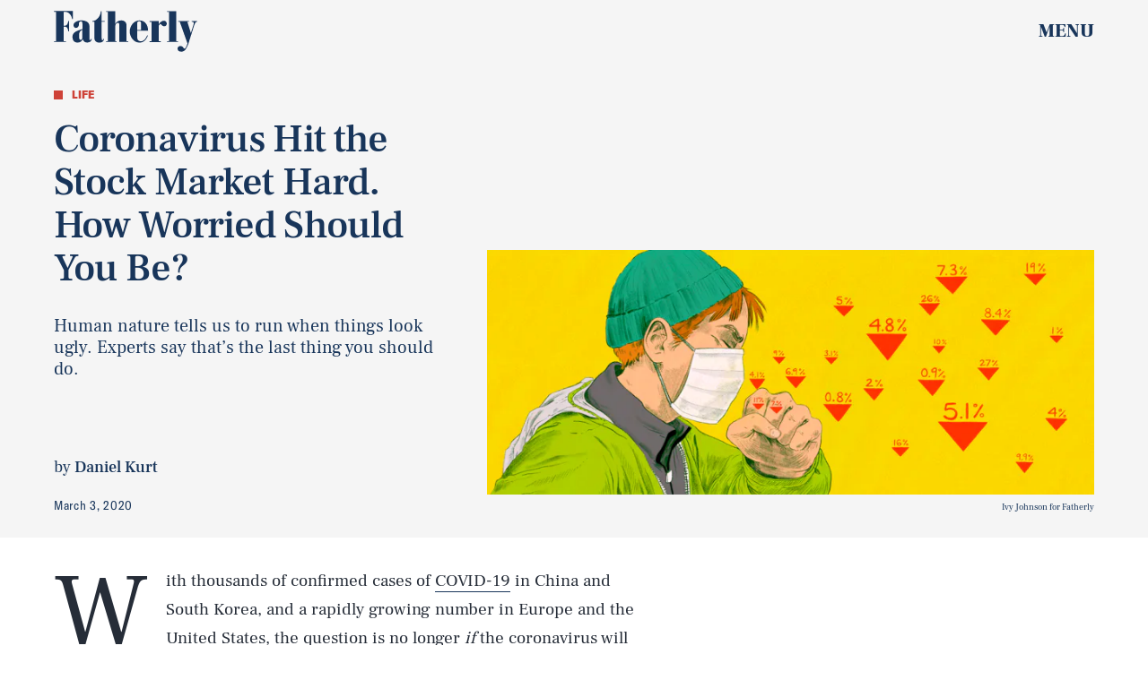

--- FILE ---
content_type: text/html; charset=utf-8
request_url: https://www.fatherly.com/love-money/coronavirus-stock-market-worries
body_size: 32579
content:
<!doctype html><html lang="en"><head><meta charset="utf-8"/><meta name="viewport" content="width=device-width,initial-scale=1"/><title>Coronavirus and the Stock Market: How Worried Should You Be?</title><link rel="preconnect" href="https://cdn2.bustle.com" crossorigin/><link rel="preconnect" href="https://cdn2c.bustle.com" crossorigin/><link rel="preconnect" href="https://imgix.bustle.com"/><link rel="preconnect" href="https://securepubads.g.doubleclick.net"/><style data-href="https://cdn2.bustle.com/2026/fatherly/main-7d1c39688b.css">.V8B{position:relative}.CAk{width:100%;height:100%;border:none;background:none;position:absolute;top:0;right:0;pointer-events:none}.CAk:focus{outline:none}.zwx{position:fixed;inset:0 0 100%;opacity:0;transition:opacity .25s,bottom 0s ease .25s;pointer-events:none}.ecP:checked~.zwx{transition:opacity .25s,bottom 0s;opacity:.7;bottom:0;pointer-events:all}.s4D{--colorGray: #a8b3be;color:var(--colorA);display:flex;align-items:center;justify-content:center;margin:0 auto;position:relative;text-align:center;z-index:10000}body>.s4D{background:var(--colorC);inset:0;height:100%;margin:auto;position:fixed;z-index:var(--zIndexNeg)}.hVX{position:relative;margin-bottom:var(--pageGutter)}.Nd0{height:160px;width:180px;background-color:var(--colorE);border-radius:2rem;z-index:var(--zIndexContent)}.Nd0:before,.Nd0:after{content:"";position:absolute;top:40px;height:80px;width:40px;background-color:var(--colorGray);border-radius:1rem;z-index:-1}.Nd0:before{right:calc(100% - 20px)}.Nd0:after{left:calc(100% - 20px)}.pVm,.VR8,.MNR,.Uap{position:absolute;left:0;right:0;margin:auto}.pVm{top:-25px;height:50px;width:70px;background:var(--colorGray);border-radius:10px;z-index:-1}.yd8{position:absolute;top:30px;height:45px;width:45px;background:var(--colorA);border:10px solid var(--colorGray);border-radius:50%;animation:McQ linear infinite}.c_T{left:35px;animation-duration:.6s}.VOV{right:35px;animation-duration:.3s}.VR8{top:60px;width:0;height:0;border-left:10px solid transparent;border-right:10px solid transparent;border-bottom:40px solid var(--colorA)}.Uap{bottom:20px;width:100px;height:28px;background:var(--colorGray);border:4px solid var(--colorA)}.Uap:before,.Uap:after{content:"";position:absolute;height:100%;width:23px;border:4px solid var(--colorA);border-style:none solid}.Uap:before{left:15px}.Uap:after{right:15px}.MNR{top:100%;font-family:var(--fontFamilyCompressed);font-size:2rem;text-align:center;margin-top:var(--pageGutter)}@media(min-width:1024px){.MNR{margin-top:2rem}}@keyframes McQ{0%{background:var(--colorA)}50%{background:var(--colorB)}to{background:var(--colorA)}}.qUu,.qUu:before{position:absolute;top:0;left:0;right:0;height:var(--headerHeight);pointer-events:none}.qUu{z-index:var(--zIndexNav)}.qUu:before{content:"";background-color:var(--colorC);opacity:0;transition:opacity var(--transitionHover)}.pGs{position:fixed}.zUh{align-items:center;display:flex;justify-content:space-between;width:100%;max-width:var(--maxContainerWidth);margin:auto;padding:0 var(--pageGutter);position:relative}.zYo{width:112px}.m4L .O3D{opacity:0;transition:opacity var(--transitionHover)}.O3D{position:relative;display:block;width:100%;padding-top:28.6%;pointer-events:auto;z-index:var(--zIndexContent)}.Pok{position:absolute;top:0;height:100%;width:100%;fill:var(--metaColor);pointer-events:none}.xxh{transition:fill var(--transitionHover)}.gQC{align-items:center;position:relative;color:var(--metaColor);width:var(--headerHeight);height:var(--headerHeight);display:flex;justify-content:flex-end;cursor:pointer;pointer-events:auto;z-index:1}.gQC span{font-family:var(--fontFamilySerif);font-weight:var(--fontWeightBlack);font-size:1rem;line-height:.9;text-transform:uppercase}.gQC button{inset:0;margin:auto;position:absolute;transition:color var(--transitionHover);z-index:-1}.IgQ{pointer-events:none}.IgQ:before{opacity:.8}.IgQ .O3D{opacity:1}.IgQ .Pok{fill:var(--colorF)}.IgQ .gQC{color:var(--colorF)}@media(min-width:1024px){.zYo{width:160px}.gQC{align-items:center}.gQC span{font-size:1.3rem;margin-top:unset}}.Ag6{color:var(--colorA);width:100%;max-width:var(--maxContainerWidth);margin:0 auto;padding:0 var(--pageGutter);position:relative}.Ag6:before{bottom:.875rem;content:"";display:block;height:1.5rem;width:1.5rem;margin:auto 0;background:var(--colorE);-webkit-mask-image:url(https://cdn2.bustle.com/2026/fatherly/search-19aaf10bb2.svg);mask-image:url(https://cdn2.bustle.com/2026/fatherly/search-19aaf10bb2.svg);-webkit-mask-position:center;mask-position:center;-webkit-mask-repeat:no-repeat;mask-repeat:no-repeat;-webkit-mask-size:100%;mask-size:100%;pointer-events:none;position:absolute;right:var(--pageGutter)}.KY9{font-family:var(--fontFamilySerif);font-size:.875rem;margin-bottom:.5rem}.lix{color:currentColor;display:block;font-family:var(--fontFamilySerif);font-size:1.875rem;line-height:1;margin:auto;padding:0 2.5rem .75rem 0;width:100%;appearance:none;border:none;border-bottom:var(--borderRule);text-transform:capitalize}.lix::placeholder{color:currentColor;opacity:.75}.Ui6:before{left:var(--pageGutter);bottom:.75rem}.Ui6 .lix{font-size:1.5rem;padding:0 0 .5rem 2.5rem;margin:0}.lix::-ms-clear,.lix::-ms-reveal{display:none;width:0;height:0}.lix::-webkit-search-decoration,.lix::-webkit-search-cancel-button,.lix::-webkit-search-results-button,.lix::-webkit-search-results-decoration{display:none}.lix:focus{outline:none}@media(min-width:768px){.Ag6:before{height:2rem;width:2rem}.KY9{font-size:1.25rem;margin-bottom:.75rem}.lix{font-size:3.125rem}.Ui6 .lix{font-size:1.75rem}.Ui6:before{height:1.625rem;width:1.625rem}}@media(min-width:1024px){.Ui6 .lix{font-size:2rem;padding-bottom:.5rem}.Ui6:before{bottom:1rem}}.VH1{display:flex}.y9v{flex-shrink:0}.icx{display:block;width:100%;height:100%;-webkit-mask:center / auto 20px no-repeat;mask:center / auto 20px no-repeat;background:currentColor}.kz3{-webkit-mask-image:url(https://cdn2.bustle.com/2026/fatherly/copyLink-51bed30e9b.svg);mask-image:url(https://cdn2.bustle.com/2026/fatherly/copyLink-51bed30e9b.svg)}.Q6Y{-webkit-mask-image:url(https://cdn2.bustle.com/2026/fatherly/facebook-89d60ac2c5.svg);mask-image:url(https://cdn2.bustle.com/2026/fatherly/facebook-89d60ac2c5.svg);-webkit-mask-size:auto 23px;mask-size:auto 23px}.g9F{-webkit-mask-image:url(https://cdn2.bustle.com/2026/fatherly/instagram-2d17a57549.svg);mask-image:url(https://cdn2.bustle.com/2026/fatherly/instagram-2d17a57549.svg)}.ORU{-webkit-mask-image:url(https://cdn2.bustle.com/2026/fatherly/mailto-2d8df46b91.svg);mask-image:url(https://cdn2.bustle.com/2026/fatherly/mailto-2d8df46b91.svg);-webkit-mask-size:auto 16px;mask-size:auto 16px}.e4D{-webkit-mask-image:url(https://cdn2.bustle.com/2026/fatherly/pinterest-0a16323764.svg);mask-image:url(https://cdn2.bustle.com/2026/fatherly/pinterest-0a16323764.svg)}.E-s{-webkit-mask-image:url(https://cdn2.bustle.com/2026/fatherly/snapchat-b047dd44ba.svg);mask-image:url(https://cdn2.bustle.com/2026/fatherly/snapchat-b047dd44ba.svg)}.xr8{-webkit-mask-image:url(https://cdn2.bustle.com/2026/fatherly/globe-18d84c6cec.svg);mask-image:url(https://cdn2.bustle.com/2026/fatherly/globe-18d84c6cec.svg)}.coW{-webkit-mask-image:url(https://cdn2.bustle.com/2026/fatherly/youtube-79c586d928.svg);mask-image:url(https://cdn2.bustle.com/2026/fatherly/youtube-79c586d928.svg)}.b18{-webkit-mask-image:url(https://cdn2.bustle.com/2026/fatherly/x-ca75d0a04e.svg);mask-image:url(https://cdn2.bustle.com/2026/fatherly/x-ca75d0a04e.svg)}.Jqo{position:relative;z-index:var(--zIndexNav)}.zaM,.hwI{color:var(--colorA);background:var(--colorB)}.zaM{box-shadow:0 -5px 10px var(--colorTransparentA);-webkit-overflow-scrolling:touch;position:fixed;inset:0;transform:translate3d(0,-100%,0);opacity:0;transition:transform .35s,opacity 0s ease .5s;overflow:auto}.K8W{display:flex;flex-direction:column;position:relative;width:100%;min-height:100%}.n7w{display:none}.wJ6:checked~.zaM{transform:translateZ(0);opacity:1;transition:transform .35s ease-out,opacity 0s}.hwI{display:grid;grid-template-rows:55px auto;grid-template-columns:repeat(2,1fr);padding:0 var(--pageGutter);position:sticky;top:0;left:0;z-index:1}.sIQ{grid-row:2;grid-column:1 / -1;width:210px;height:60px;margin:auto;pointer-events:auto;z-index:var(--zIndexContent)}.Iul{height:100%;width:100%;pointer-events:none;fill:var(--colorA)}.mVy{grid-row:1;grid-column:1;align-self:start;justify-self:start;font-family:var(--fontFamilySerif);font-size:.75rem;font-weight:var(--fontWeightBold);line-height:.9;text-transform:uppercase;position:relative;margin-top:1.375rem}.mVy:after{content:"";position:absolute;inset:0 -6px -6px 0;border-right:var(--borderRule);border-bottom:var(--borderRule)}.KjX{grid-row:1;grid-column:2;display:flex;justify-content:flex-end;column-gap:1.25rem}.wVE{position:relative;color:var(--colorA);width:auto;height:var(--headerHeight);display:flex;justify-content:center;cursor:pointer;pointer-events:auto;z-index:1}.wVE span{font-family:var(--fontFamilySerif);font-weight:var(--fontWeightBlack);font-size:1rem;line-height:.9;text-transform:uppercase;margin-top:1.25rem}.eAo{flex:1;padding:.5rem var(--pageGutter) 2.5rem;position:relative}.fdE{position:relative;margin:1.25rem 0 0;padding:0 0 1rem 1.25rem;border-left:var(--borderRule);border-bottom:var(--borderRule)}.fdE:focus,.hkL:focus{outline:none}.jEZ{align-items:center;column-gap:1rem;display:flex}.hkL,.nfm{height:2.25rem;width:2.25rem;background:transparent;margin:0;appearance:none;-webkit-appearance:none;border:none;cursor:pointer;position:absolute;right:-.5rem}.nfm{display:none}.hkL:checked+.jEZ .nfm{display:block}.hkL{display:flex;justify-content:center;align-items:center}.Amc{font-family:var(--fontFamilySerif);font-weight:var(--fontWeightBold);font-size:1.5rem;line-height:1.1}.Amc,.Amc a{color:#ce4238}.hkL:after{content:"";height:.75rem;width:.75rem;border-right:3px solid var(--colorA);border-bottom:3px solid var(--colorA);transform:rotate(45deg);transition:transform .15s}.hkL:checked:after{transform:rotate(-135deg)}.qSW{display:none;flex-direction:row;flex-wrap:wrap;column-gap:2.5rem;row-gap:1rem;margin:1.5rem 0 .5rem}.hkL:checked~.qSW{display:flex}.qSW a{font-family:var(--fontFamilySansSerif);font-weight:var(--fontWeightBold);font-size:1rem;line-height:1;text-decoration:none;text-transform:capitalize}.Q-u{justify-content:space-between;padding:0 var(--pageGutter) 2.5rem}.Q-u a{height:2rem;width:2rem;border:1px solid var(--colorA);border-radius:50%}.Q-u i{transform:scale(.75)}.iX3{width:66%;display:grid;grid-template-columns:repeat(2,1fr);column-gap:var(--pageGutter);padding:0 var(--pageGutter);line-height:1;text-transform:uppercase}.iX3 a,.iX3 button{color:var(--colorA);background:transparent;cursor:pointer;font-family:var(--fontFamilySansSerif);font-size:.75rem;font-weight:var(--fontWeightBold);line-height:1.3;padding:0 0 var(--pageGutter);text-align:left;text-decoration:none;text-transform:uppercase;word-wrap:break-word}.EN6{padding:0 var(--pageGutter) var(--pageGutter)}.fNG{background-image:url(https://cdn2.bustle.com/2026/fatherly/bdg_logo-6dba629bc7.svg);background-position:center;background-repeat:no-repeat;background-size:contain;flex:none;height:37px;width:85px;margin:.5rem 0 .625rem}.urt{font-family:var(--fontFamilySansSerif);font-size:.625rem;line-height:1}.wYL:checked~.zaM .sIQ,.wYL:checked~.zaM .KjX,.wYL:checked~.zaM .mVy{opacity:0;pointer-events:none}.wYL:checked~.zaM .hbV,.wYL:checked~.zaM .gpr{transition:opacity .5s;opacity:1;pointer-events:all}.hbV,.gpr{position:absolute;top:.75rem;opacity:0;pointer-events:none;transform:translateZ(0)}.hbV{left:0;width:100%}.gpr{cursor:pointer;height:2rem;width:2rem;right:1rem}.gpr:after,.gpr:before{content:"";background:var(--colorA);height:50%;width:2px;position:absolute;inset:0;margin:auto}.gpr:before{transform:rotate(45deg)}.gpr:after{transform:rotate(-45deg)}@media(min-width:768px){.zaM{bottom:auto}.U8d{background-color:var(--colorD)}.wJ6:checked~.U8d{opacity:.2}.hwI{grid-template-rows:var(--headerHeight) auto}.sIQ{width:280px;height:80px}.mVy{font-size:.875rem}.eAo{padding-bottom:1.25rem}.Amc{font-size:2rem}.qSW a{font-size:1.25rem}.DmT{display:grid;grid-template-rows:repeat(2,auto);grid-template-columns:2fr 1fr}.Q-u{grid-row:1;grid-column:1;justify-content:flex-start;gap:.75rem;padding:var(--pageGutter)}.iX3{grid-row:2;grid-column:1;width:100%;display:flex;flex-wrap:wrap;padding-top:var(--pageGutter)}.EN6{grid-row:1 / -1;grid-column:2;align-self:end;justify-self:end}.hbV,.gpr{top:1.25rem}}@media(min-width:1024px){.K8W{max-width:var(--maxContainerWidth);margin:0 auto}.hwI,.DmT{grid-template-rows:1fr;grid-template-columns:1fr 3fr 1fr}.mVy{font-size:1rem;margin-top:110px}.sIQ{grid-row:1;grid-column:2;width:400px;height:115px;margin-top:2.5rem}.KjX{grid-column:3;column-gap:2.5rem}.wVE{align-items:center}.wVE span{font-size:1.3rem;margin-top:unset}.Q-u,.iX3,.EN6{grid-row:1;align-self:end;padding-bottom:2rem}.iX3{grid-column:2;padding:0 0 1rem;column-gap:2.5rem}.iX3 a,.iX3 button{padding-bottom:1rem}.EN6{grid-column:3}.urt{white-space:nowrap}.eAo{display:flex;flex-wrap:wrap;align-items:flex-start;column-gap:2.5rem;padding-bottom:0}.jY1{width:calc(50% - 1.25rem)}.fdE{padding:0 0 1.5rem 2.5rem}.Amc{font-size:2.5rem}.qSW{column-gap:3rem;row-gap:2rem;margin:2rem 0 1rem}.qSW a{font-size:1.5rem}.hkL:after{height:1rem;width:1rem;border-right:4px solid var(--colorA);border-bottom:4px solid var(--colorA)}.hbV,.gpr{top:2rem}.gpr{height:2.5rem;right:var(--pageGutter)}.gpr:before,.gpr:after{width:3px;height:1.5rem}}@media(min-width:1440px){.eAo,.iX3{column-gap:3rem}.jY1{width:calc(50% - 1.5rem)}}.Ex8{background:var(--colorD);color:var(--colorG);font-family:var(--fontFamilySansSerif);font-weight:var(--fontWeightBold);font-size:1rem;letter-spacing:-.02em;text-transform:uppercase;padding:.5rem .75rem;cursor:pointer;outline:none;margin-right:auto}@media(min-width:768px){.Ex8{font-size:1.25rem}}.Hsp,.DIw,.l0q:before,.l0q:after{inset:0}.Hsp{align-items:center;display:flex;justify-content:center;position:fixed;z-index:1100}.DIw{background:#0003;position:absolute}.IxI{background:#fff;box-shadow:0 4px 6px -1px #00000014,0 2px 4px -2px #00000014;border-radius:6px;display:grid;margin-bottom:10vh;max-width:600px;padding:1rem;position:relative;width:calc(100% - 2rem)}.l0q{border:none;background:none;cursor:pointer;height:2.5rem;position:absolute;top:.5rem;right:.5rem;width:2.5rem}.l0q:before,.l0q:after{background:#000;content:"";height:75%;margin:auto;position:absolute;width:2px}.l0q:before{transform:rotate(45deg)}.l0q:after{transform:rotate(-45deg)}.l0q:focus{outline:none}.LHe,.eHv,.KXR{grid-column:1;transition:opacity .2s}.LHe{grid-row:1}.eHv{grid-row:2}.DYh .LHe,.DYh .eHv,.KXR{opacity:0;pointer-events:none}.KXR{grid-row:1 / 3;align-self:center}.DYh .KXR{opacity:1;pointer-events:all}.T-R{background:var(--colorC);color:var(--colorA);padding:1.25rem}.ukc{width:calc(100% - 2rem)}.NYu{font-family:var(--fontFamilyCompressed);font-size:2rem;font-weight:var(--fontWeightBlack);display:inline;color:var(--colorB);background:var(--colorD);box-shadow:var(--textBoxShadow) var(--colorD),var(--textBoxShadowNegative) var(--colorD);-webkit-box-decoration-break:clone;box-decoration-break:clone;line-height:1.2;margin:.1em}.Hpu{font-family:var(--fontFamilySerif);font-size:1rem;line-height:1.4;margin:.75rem 0 1.5rem}.iUF{display:grid;grid-template-columns:1fr auto}.Frd{grid-row:1;grid-column:1;font-family:var(--fontFamilySerif);font-size:.875rem;background:transparent;color:inherit;outline:none;border:3px solid var(--colorD);padding:1rem;width:100%}.Frd::placeholder{color:inherit}.e2g{grid-row:2;grid-column:1;font-family:var(--fontFamilySansSerif);font-size:.75rem;line-height:1.1;letter-spacing:-.01em;margin:.625rem 0 0}.e2g a{color:inherit;font-weight:var(--fontWeightBold)}.nSK{grid-row:1;grid-column:2;color:var(--colorB);font-family:var(--fontFamilySansSerif);font-weight:var(--fontWeightBold);font-size:1.25rem;line-height:1;text-transform:capitalize;background:var(--colorD);outline:none;border:none;padding:1rem 1.5rem;cursor:pointer;z-index:var(--zIndexContent)}.scJ{grid-row:3;grid-column:1}.scJ>div{margin-top:1rem}@media(min-width:768px){.T-R{padding:2rem}.NYu{font-size:2.5rem}.Hpu{font-size:1.25rem;margin-top:1.5rem}}@font-face{font-family:GT;font-weight:400;font-display:swap;src:url(https://cdn2c.bustle.com/2026/fatherly/GT-America-Condensed-Regular-341fc9b8ee.woff2) format("woff2")}@font-face{font-family:GT;font-weight:700;font-display:swap;src:url(https://cdn2c.bustle.com/2026/fatherly/GT-America-Condensed-Bold-85f881bd10.woff2) format("woff2")}@font-face{font-family:GT;font-weight:900;font-display:swap;src:url(https://cdn2c.bustle.com/2026/fatherly/GT-America-Standard-Black-9e155b41b9.woff2) format("woff2")}@font-face{font-family:GT-Compressed;font-display:swap;font-weight:700;src:url(https://cdn2c.bustle.com/2026/fatherly/GT-America-Compressed-Black-859b133e1d.woff2) format("woff2")}@font-face{font-family:Frank;font-weight:400;font-display:swap;src:url(https://cdn2c.bustle.com/2026/fatherly/FrankRuhlLibre-Regular-3f58b8562c.woff2) format("woff2")}@font-face{font-family:Frank;font-weight:700;font-display:swap;src:url(https://cdn2c.bustle.com/2026/fatherly/FrankRuhlLibre-Medium-638b8a3d82.woff2) format("woff2")}@font-face{font-family:Frank;font-weight:900;font-display:swap;src:url(https://cdn2c.bustle.com/2026/fatherly/FrankRuhlLibre-Black-0a934d1366.woff2) format("woff2")}::selection{background:var(--colorDC);color:var(--colorCD)}*,*:before,*:after{box-sizing:inherit}html{box-sizing:border-box;font-size:var(--fontSizeRoot);line-height:var(--lineHeightStandard);-webkit-text-size-adjust:100%;text-size-adjust:100%;-webkit-tap-highlight-color:rgba(0,0,0,0)}body{background:var(--colorB);color:var(--colorA);font-family:var(--fontFamilySerif);margin:0;overflow-y:scroll;-webkit-font-smoothing:antialiased;-moz-osx-font-smoothing:grayscale}a{color:var(--colorA);background:transparent;cursor:pointer;text-decoration:none;word-wrap:break-word}h1,h2,h3,h4{font-family:var(--fontFamilySerif);margin:2rem 0 1rem;text-rendering:optimizeLegibility;line-height:var(--lineHeightStandard)}p,blockquote{margin:32px 0}button{border:none}cite{font-style:normal}img{max-width:100%;border:0;backface-visibility:hidden;transform:translateZ(0)}iframe{border:0}::placeholder{color:#ccc}.UdU{display:flex}.UdU>div:before,.hzA.UdU:before{display:block;width:100%;height:var(--minAdSpacing);position:absolute;top:0;color:#000;content:"ADVERTISEMENT";font-family:var(--fontFamilySansSerif);font-size:.65rem;font-weight:var(--fontWeightBold);letter-spacing:.2em;line-height:var(--minAdSpacing);opacity:.6;word-break:normal;text-align:center}.UdU>div{margin:auto;padding:var(--minAdSpacing) 0}.hzA.UdU{background-color:var(--adBackgroundColor);padding:var(--minAdSpacing) 0}.hzA.UdU>div{padding:0}.hzA.UdU>div:before{content:none}.vmZ{min-width:1px;min-height:1px}.EdX{display:block;width:100%;height:100%;transition:opacity .3s}.ap2{position:relative;width:100%}.ap2 .EdX{position:absolute;top:0;left:0;width:100%}.dSy{object-fit:cover;position:absolute;top:0;left:0}.vB9{background:#e1e1e140}.vB9 .EdX{opacity:0}.EdX video::-webkit-media-controls-enclosure{display:none}.zzk{min-width:1px;min-height:1px;overflow-x:hidden;position:relative;text-align:center;z-index:0}.APH{overflow-y:hidden}.pCo,.pCo>div,.pCo>div>div{width:100%;margin:auto;max-width:100vw;text-align:center;overflow:visible;z-index:300}.pCo{min-height:var(--minAdHeight)}.pCo>div{position:sticky;top:var(--headerHeightStickyScrollableAd)}@media screen and (max-width:1024px){.k_e{grid-row-end:auto!important}}.stickyScrollableRailAd>div{position:sticky;top:var(--headerHeightStickyScrollableAd);margin-top:0!important;padding-bottom:var(--minAdSpacing)}.Ldt{min-height:var(--minAdHeightStickyScrollable)}.Ldt>div{margin-top:0!important}.GQx [id^=google_ads_iframe]{height:0}.JUn,.LWq,.HuM{height:1px}.HuM>div{overflow:hidden}#oopAdWrapperParent:not(:empty){background-color:var(--adBackgroundColor);min-height:var(--minAdHeightVideo);margin-bottom:var(--minAdSpacing)!important;z-index:var(--zIndexOverlay)}#oopAdWrapper:not(:empty),#oopAdWrapper:empty+div{background-color:var(--adBackgroundColor);z-index:var(--zIndexOverlay)}#oopAdWrapper>div>div{margin:0 auto}.buT,.TX9{background:none;border:none;margin:0;width:32px;height:32px;position:absolute;bottom:3px;cursor:pointer;background-repeat:no-repeat;background-position:center}.buT{left:40px;background-image:url(https://cdn2.bustle.com/2026/fatherly/pause-bd49d74afd.svg)}.Am5{background-image:url(https://cdn2.bustle.com/2026/fatherly/play-3e2dff83eb.svg)}.TX9{left:6px;background-image:url(https://cdn2.bustle.com/2026/fatherly/unmute-9a8cd4cbb8.svg)}.D5o{background-image:url(https://cdn2.bustle.com/2026/fatherly/mute-ea100a50bf.svg)}.cCV{padding:0}.pxF{position:relative;min-width:1px;min-height:1px}.N4z{display:block;transition:opacity .2s linear;width:100%;height:100%}.j-j{background:var(--imageBackgroundColor, rgba(225, 225, 225, .25))}.j-j .N4z{opacity:0}.N4z::-webkit-media-controls-enclosure{display:none}.mvL .N4z{position:absolute;top:0;left:0}.YOh:before{content:"";position:absolute;display:block;top:0;right:0;width:100%;height:100%;background:linear-gradient(0deg,var(--gradientHalfOpacity),var(--gradientTransparent) 70%);z-index:1;pointer-events:none}.x2j:after{content:"";display:block;background:currentColor;height:10px;width:10px;position:absolute;top:50%;left:50%;transform:translate(-50%,-50%);transform-origin:0 0;animation:PZv 2.5s linear infinite}@keyframes PZv{0%{transform:rotate(0) translate(-50%,-50%);width:10px;height:10px}50%{width:18px;height:18px}to{transform:rotate(360deg) translate(-50%,-50%);width:10px;height:10px}}.ne7{background:var(--colorC);color:var(--colorA);display:flex;height:var(--viewportHeight);overflow:hidden}.A6T{display:flex;flex-direction:column;width:100%;max-width:var(--maxContainerWidth);margin:0 auto;padding:var(--headerHeight) var(--pageGutter) 1.75rem}.db9{flex:1;overflow:hidden;margin-bottom:2.5rem;position:relative}.O-2{height:100%;width:100%}.O-2 img{object-fit:contain}.Kyh{display:none}.QGg p{font-family:var(--fontFamilyCompressed);font-size:3.75rem;letter-spacing:.02em;display:inline;color:var(--colorC);background:var(--colorE);box-shadow:var(--textBoxShadow) var(--colorE),var(--textBoxShadowNegative) var(--colorE);-webkit-box-decoration-break:clone;box-decoration-break:clone;text-transform:uppercase;margin:0 .25em}.egB{font-family:var(--fontFamilySerif);font-weight:var(--fontWeightBold);font-size:1.375rem;margin:1.5rem 0}.jtK{font-family:var(--fontFamilyCompressed);font-size:1rem;line-height:1;padding-bottom:.25rem;border-bottom:3px solid var(--colorE);align-self:flex-start}@media(min-width:768px){.QGg p{font-size:7rem}.egB{font-size:1.75rem;margin:4rem 0 2rem}.jtK{font-size:1.375rem}}@media(min-width:1024px){.A6T{display:grid;grid-template-rows:3fr auto 1fr repeat(2,auto);grid-template-columns:repeat(2,1fr);padding-bottom:var(--pageGutter)}.db9{grid-row:1 / -1;grid-column:2}.QGg{grid-row:2;grid-column:1}.QGg p{font-size:clamp(7rem,12.5vw,11.5rem);white-space:nowrap}.egB{grid-row:4;grid-column:1;margin:2rem 0}.jtK{grid-row:5;grid-column:1;justify-self:start}.Kyh{display:block;position:absolute;top:50%;left:50%;transform:translate(-50%,-50%);height:6rem;width:6rem;z-index:var(--zIndexContent)}.Kyh:hover+.O-2{animation:Wrj .1s ease-in-out 50ms 6}}@keyframes Wrj{0%{transform:none}50%{transform:translate(-.75rem)}to{transform:none}}.he5{position:relative;width:1px;height:1px;margin-top:-1px;min-height:1px}.hwi{top:50vh}.h4R{top:-50vh}.h5Q{height:1px;margin:0 auto;max-width:var(--maxContainerWidth);width:calc(100% - var(--pageGutter) - var(--pageGutter))}:root{--primaryColor: var(--colorD);--textColor: var(--colorA);--metaColor: var(--colorF);--navColor: var(--colorF);--imageBackgroundColor: rgba(225, 225, 225, .25);--adBackgroundColor: rgba(225, 225, 225, .25);--headerHeight: 60px;--bigLogoHeaderHeight: 115px;--pageGutter: 1.25rem;--bodyGutter: .75rem;--verticalCardSpacing: 3rem;--maxContainerWidth: 1440px;--maxBodyWidth: 768px;--maxFeatureBodyWidth: 768px;--maxFeatureContentWidth: 1252px;--viewportHeight: 100vh;--cardMinHeight: 500px;--cardMaxHeight: 800px;--cardMaxHeightFeature: 1200px;--cardHeight: clamp(var(--cardMinHeight), 85vh, var(--cardMaxHeight));--featureCardHeight: clamp(var(--cardMinHeight), 100vh, var(--cardMaxHeightFeature));--minAdSpacing: 2rem;--minAdHeight: calc(var(--minAdSpacing) * 2 + 250px);--minAdHeightStickyScrollable: calc(var(--minAdSpacing) * 2 + 400px);--minAdHeightVideo: 188px;--headerHeightStickyScrollableAd: var(--minAdSpacing);--headerHeightStickyScrollableAd: var(--headerHeight);--mobiledocSpacing: 1.5rem;--controlSpacing: 2.75rem;--dotSize: .5rem;--fontFamilySansSerif: "GT", sans-serif;--fontFamilyCompressed: "GT-Compressed", sans-serif;--fontFamilySerif: "Frank", serif;--fontSizeRoot: 16px;--lineHeightStandard: 1.2;--fontWeightRegular: 400;--fontWeightBold: 700;--fontWeightBlack: 900;--textBoxShadow: .25em .01em 0 .03em;--textBoxShadowNegative: -.25em .01em 0 .03em;--borderRule: 1px solid var(--colorTransparentA);--transitionHover: .2s;--easeOutQuart: cubic-bezier(.25, .46, .45, .94);--zIndexNeg: -1;--zIndexBackground: 0;--zIndexContent: 100;--zIndexOverContent: 200;--zIndexFloatAd: 300;--zIndexPopUp: 400;--zIndexFloating: 500;--zIndexNav: 600;--zIndexOverlay: 700}@media(min-width:768px){:root{--bigLogoHeaderHeight: 150px;--controlSpacing: 3rem;--dotSize: .625rem;--cardHeight: clamp(var(--cardMinHeight), 80vh, var(--cardMaxHeight))}}@media(min-width:1024px){:root{--minAdSpacing: 2.5rem;--bodyGutter: 5rem;--pageGutter: 3.75rem;--verticalCardSpacing: 3.75rem;--headerHeight: 70px;--bigLogoHeaderHeight: 155px;--controlSpacing: 4rem;--cardMinHeight: 600px;--cardMaxHeightFeature: 1000px}}
</style><style data-href="https://cdn2.bustle.com/2026/fatherly/commons-1-4f22f79199.css">.sWr{height:100%;width:100%;position:relative}.jWY{height:100vh}.asF{height:100%;max-height:none;background-color:var(--colorCD)}.btA{background:var(--colorCD)}.iGR{height:auto;min-height:0}.L7S{opacity:0}.TGq{opacity:0;will-change:transform;animation:aBP .2s var(--easeOutQuart) .1s forwards}@keyframes aBP{0%{opacity:0}to{opacity:1}}.Rfb{min-width:1px;min-height:1px;position:relative}.kOK{display:block;width:100%;height:100%;transition:opacity .4s;object-fit:cover}.sMW{position:relative;width:100%}.U-k{position:absolute;top:0;left:0;width:100%}.NUO{background:var(--imageBackgroundColor, rgba(225, 225, 225, .25))}.M_P{cursor:pointer;width:48px;height:48px;pointer-events:all}.M_P:after{display:block;content:" ";margin:auto}.KAj{filter:brightness(.85)}.JHj{align-self:end;justify-self:end}.LJm{width:45px;height:45px;position:relative}.LJm:after{background:currentColor;width:100%;height:100%;-webkit-mask-image:url(https://cdn2.bustle.com/2026/fatherly/audio-db9c4a3d84.svg);mask-image:url(https://cdn2.bustle.com/2026/fatherly/audio-db9c4a3d84.svg);-webkit-mask-size:100%;mask-size:100%}.nKF:after{-webkit-mask-image:url(https://cdn2.bustle.com/2026/fatherly/muted-5767f6de4e.svg);mask-image:url(https://cdn2.bustle.com/2026/fatherly/muted-5767f6de4e.svg)}.E8s{font-family:var(--fontFamilySansSerif);font-size:.75rem;line-height:var(--lineHeightStandard)}.E8s,.JOT,.JOT a{color:inherit}.JOT{min-height:1rem}.KS5{display:flex;flex-direction:row;align-items:baseline}.Izs,.cWT,.c3b{margin:0 .25rem 0 0;white-space:nowrap}.KS5 .PWd{margin:auto 0}@media(min-width:768px){.E8s{font-size:.875rem}.Fsv .KS5{flex-direction:column;align-items:flex-end}.Fsv .Izs,.Fsv .cWT,.Fsv .c3b{margin:0 0 .25rem}}.tx4,.Ipo{font-family:var(--fontFamilySerif);font-size:.75rem;line-height:var(--lineHeightStandard);letter-spacing:.02em;color:inherit}.Ipo{margin:0 .5rem}.saA{font-family:var(--fontFamilySerif);font-size:.875rem;font-style:normal;margin:0}.saA a,.saA span{color:inherit;font-weight:var(--fontWeightBold)}@media(min-width:768px){.saA{font-size:1rem}}@media(min-width:1024px){.saA{font-size:1.125rem}}.GqV{background:var(--colorCD);color:var(--colorFG);height:100%;width:100%}.gsz{display:grid;margin:0 auto;position:relative;width:100%}.gsz .aVX{margin:0}.aVX{font-family:var(--fontFamilySerif);font-size:var(--titleSize);line-height:1.1;letter-spacing:-.02em}.oL7{height:100%;width:100%}.r87{font-family:var(--fontFamilySerif);font-size:1rem}.r87 *{margin:0}.r87 *+*{margin-top:1rem}.Vms{display:block;font-family:var(--fontFamilySerif);font-size:.45rem}.Vms a,.r87 a{color:inherit;text-decoration:underline}.QwJ{display:flex;align-items:center;font-family:var(--fontFamilySansSerif);font-weight:var(--fontWeightBlack);font-size:.625rem;line-height:1;text-transform:uppercase;margin-bottom:.75rem}.QwJ:before{content:"";display:block;background:currentColor;width:var(--dotSize);height:var(--dotSize);margin-right:var(--dotSize)}.rAY{font-family:var(--fontFamilySansSerif);font-size:.75rem;letter-spacing:.05em}.rAY div{display:inline}.rAY div+div:before{content:" / "}@media(min-width:768px){.QwJ{font-size:.75rem}.r87{font-size:1.25rem}.rAY{font-size:.875rem}.Vms{font-size:.625rem}}.uZ5{--titleSize: 1.5rem}.ii4{--titleSize: 1.75rem}.wYt{--titleSize: 2rem}.izS{--titleSize: 2.375rem}.whA{--titleSize: 2.75rem}.HEt{grid-template-rows:repeat(3,auto) 1fr repeat(2,auto) var(--pageGutter) repeat(2,auto);grid-template-columns:2fr 3fr;height:var(--cardHeight);max-width:var(--maxContainerWidth);padding:var(--headerHeight) var(--pageGutter) 1.25rem}.Cyb.HEt{height:var(--featureCardHeight);padding-top:calc(var(--headerHeight) + 2rem)}.XKR.HEt{height:var(--viewportHeight);padding-bottom:var(--controlSpacing)}.Rna,.VNE,.HeY,.qm8,.Xcy,.oW8{grid-column:1 / -1}.Rna,.VNE{grid-row:1;align-self:start}.Rna{justify-self:start;margin-bottom:1rem}.VNE{justify-self:end}.HeY{grid-row:2;margin:.75rem .25em 1.25rem}.qm8{grid-row:3;margin-bottom:1.75rem}.pwg{display:inline;font-family:var(--fontFamilyCompressed);line-height:1.2;letter-spacing:unset;color:var(--colorCD);background:var(--colorFG);box-shadow:var(--textBoxShadow) var(--colorFG),var(--textBoxShadowNegative) var(--colorFG);-webkit-box-decoration-break:clone;box-decoration-break:clone}.Xcy{grid-row:5;margin-bottom:.625rem;text-align:right}.oW8{grid-row:6;text-align:right}.OVI{grid-row:8;grid-column:2}.Ta5{grid-row:9;grid-column:2;text-align:right;margin-top:.25rem}@media(min-width:768px){.HEt{grid-template-columns:3fr 2fr}.qm8{width:80%}.uZ5{--titleSize: 2.75rem}.ii4{--titleSize: 3rem}.wYt{--titleSize: 3.25rem}.izS{--titleSize: 3.75rem}.whA{--titleSize: 4.5rem}}@media(min-width:1024px){.HEt{grid-template-rows:repeat(3,auto) 1fr repeat(2,auto);grid-template-columns:3fr 1fr;grid-column-gap:var(--pageGutter);padding:calc(var(--headerHeight) + 1rem) var(--pageGutter) 2rem}.HeY{grid-row:2 / 4;grid-column:1}.qm8{grid-row:4;grid-column:1;margin-bottom:1rem}.oW8{grid-row:5 / -1;grid-column:1;text-align:left;align-self:end}.Xcy{grid-row:2;margin-top:2.5rem}.OVI{grid-row:3 / 6;align-self:end}.Ta5{grid-row:6;margin-top:.5rem}.DWQ{--titleSize: 3.75rem}.iSu{--titleSize: 4rem}.Rlf{--titleSize: 4.25rem}.MHL{--titleSize: 4.5rem}.dp2{--titleSize: 5rem}}@media(min-width:1440px){.HEt{grid-template-columns:2fr 1fr}}.vgf{display:flex;align-items:baseline;column-gap:.15rem;font-family:var(--fontFamilySansSerif);line-height:1.1}.t8s{font-size:.65rem}.lAq{font-weight:var(--fontWeightBold);font-size:.75rem}.Rcu,.wgi{color:inherit;display:flex;flex-direction:column;gap:1.25rem}.Rcu a{color:inherit;text-decoration:underline}.wxt{overflow:hidden;position:relative}.mdu{object-fit:contain}.O8F{display:flex;align-items:center;font-family:var(--fontFamilySansSerif);font-weight:var(--fontWeightBlack);font-size:.625rem;line-height:1;text-transform:uppercase}.O8F:before{content:"";display:block;background:currentColor;width:var(--dotSize);height:var(--dotSize);margin-right:var(--dotSize)}.yiq{font-family:var(--fontFamilySansSerif);font-weight:var(--fontWeightBold);line-height:1}.Rcu .RSA{font-family:var(--fontFamilySerif);font-size:.925rem;line-height:1.2;margin-bottom:0}.yS8{margin-top:-.5rem}.o75{column-gap:1rem;display:flex;font-family:var(--fontFamilySansSerif);line-height:1.1;letter-spacing:.05em}._N2{align-self:flex-start;font-size:.925rem;position:relative}._N2:after{content:"";background:currentColor;height:2px;position:absolute;inset:0 -.2em;margin:auto}.XM6{font-size:1rem}.yMn{font-family:var(--fontFamilySansSerif);font-weight:var(--fontWeightBold);font-size:1.125rem;letter-spacing:-.02em;text-transform:uppercase;padding:.5rem .625rem;margin-right:auto;cursor:pointer;outline:none;z-index:var(--zIndexContent)}.w7_{display:flex;flex-direction:column;gap:1.25rem}.Rcu .JEe .w7_{gap:5px}.JEe .w7_+.w7_{margin-top:1.25rem}@media(min-width:768px){.O8F{font-size:.75rem}}.Hof{position:absolute;top:0;left:0;width:100%;height:100%;z-index:0}.Qf5{--videoLinkUrlHeight: calc(100% - 75px) ;position:relative;margin:auto}.BQA{margin:0}.rv9{font-family:var(--fontFamilySansSerif);line-height:var(--lineHeightStandard);font-size:.75rem;z-index:var(--zIndexContent)}.Qf5 .rv9 a{border:none;color:inherit;font-weight:inherit;text-decoration:underline}.Qf5 .rv9 *{margin:0}.Qf5 .rv9 h2{font-family:inherit;font-size:inherit;font-weight:inherit}.Afu{display:block;font-size:.625rem}.RlV>div:first-child{padding-top:150%}.RlV img{object-fit:contain;inset:0;position:absolute}@media(min-width:1025px){.RlV>div:first-child{padding-top:100%}}.EvN{background:#ffffffe0;border:1px solid #e5e5e5;border-radius:6px;display:grid;grid-template-columns:1fr 1fr;gap:1rem;padding:1rem;width:100%;font-family:var(--fontFamilySansSerif);box-shadow:0 4px 6px -1px #00000014,0 2px 4px -2px #00000014;transition:box-shadow .2s}.BLp,.v9d{grid-column:1 / -1}.v9d{height:100%;display:flex;flex-direction:column;gap:1rem}.ZDA{font-size:1.5rem;font-weight:600;line-height:1.15;margin:0 0 .5rem}.ss_{font-size:.7rem;line-height:1.2;padding:.75rem 0 1rem}.O_Z{align-self:center;height:24px;max-width:100px;grid-column:1;margin-left:.25rem}.Txw{background:url(https://cdn2.bustle.com/2026/fatherly/amazon-logo-06b41cef1d.svg) left / contain no-repeat}.uxd{background:url(https://cdn2.bustle.com/2026/fatherly/target-logo-1c98143553.svg) left / contain no-repeat}.eJo{background:url(https://cdn2.bustle.com/2026/fatherly/walmart-logo-1825258248.svg) left / contain no-repeat}.ny3{padding-top:100%;position:relative;overflow:hidden}.s-G{object-fit:contain;position:absolute;top:0}.ySL{padding:0;font-size:1.5rem;font-weight:600;line-height:1;margin-right:.5rem;white-space:nowrap;text-align:right}.Jg3{align-self:end;font-size:1rem;margin-right:unset}.mOS{font-size:1.2rem;opacity:.65;position:relative;text-decoration:line-through;margin-right:.75rem}.Lvw{border:none;background-color:transparent;border-top:1px solid #e5e5e5;cursor:pointer;font-family:sans-serif;margin-top:.5rem;padding:.75rem 0 0;width:100%}.hE6{background:#131921;border-radius:6px;color:#fff;display:flex;font-size:1.1rem;font-weight:600;gap:.5rem;justify-content:center;padding:1rem;text-transform:capitalize;transition:background .2s}.lsP{background:#ffb442;position:absolute;font-weight:600;font-size:.9rem;text-transform:uppercase;letter-spacing:.02rem;padding:.2rem 0 0;top:0;right:0;border-top-right-radius:6px;width:64px;text-align:center}.lsP:after{content:"";display:block;background-color:transparent;border-left:32px solid transparent;border-right:32px solid transparent;border-top:9px solid #ffb442;border-bottom:none;position:absolute;left:0;right:0;top:100%}.zdJ{display:grid;column-gap:1rem;grid-template-columns:1fr 1fr}.O_Z,.ySL{grid-row:1}.Lvw{grid-column:1 / -1}@media(min-width:768px){.EvN{padding:1.25rem;gap:1.25rem;grid-template-columns:2fr 1fr 1fr}.EvN:not(.hXd):hover{box-shadow:0 20px 25px -5px #0000001a,0 8px 10px -6px #0000001a}.EvN:not(.hXd):hover .hE6,.hXd .Lvw:hover .hE6{background:#273344}.EvN:not(.hXd):hover .hE6:after,.hXd .Lvw:hover .hE6:after{opacity:1;transform:translate3d(4px,0,0)}.BLp{grid-column:1}.v9d{grid-column:2 / -1;gap:1.75rem}.ZDA{font-size:1.75rem;margin:1.5rem 0 0}.hE6:after{content:"";width:20px;height:20px;margin-right:-18px;opacity:0;background:url(https://cdn2.bustle.com/2026/fatherly/arrow-fc94c1aee2.svg);transition:transform .15s,opacity .3s}}
</style><style data-href="https://cdn2.bustle.com/2026/fatherly/commons-2-f9d4494e93.css">.DU8{margin:0 auto;position:relative}.DU8 p{margin:0}.DU8 a{color:inherit;text-decoration:underline}.DU8 .cxX a{border:none;color:inherit;font-weight:inherit;text-decoration:underline}.wyW{height:100%;width:100%}.cxX{font-size:.875rem}.bSN{display:block;font-family:var(--fontFamilySerif);font-size:.45rem}@media(min-width:768px){.cxX{font-size:1rem}.bSN{font-size:.625rem}}.G6a{width:100%;height:100%;background:var(--colorCD);color:var(--colorFG)}.z0o{display:grid;grid-template-rows:repeat(2,auto) 1fr repeat(2,auto) 1fr auto;grid-template-columns:repeat(5,1fr);height:var(--cardHeight);width:100%;max-width:var(--maxContainerWidth);margin:0 auto;padding:var(--headerHeight) var(--pageGutter) 1.75rem}.SEp.z0o{height:var(--featureCardHeight)}.s3o.z0o{height:var(--viewportHeight);padding-bottom:var(--controlSpacing)}.ivA{grid-row:1;grid-column:1 / 4}.sD0{grid-row:2;grid-column:1 / 4;margin-top:.25rem}.XPt{grid-row:4;grid-column:1 / -1;display:inline-block;justify-self:end;background:var(--colorEG);color:var(--colorCD);font-family:var(--fontFamilyCompressed);font-weight:var(--fontWeightBlack);line-height:.8;padding:.75rem 1rem;z-index:var(--zIndexContent)}.lGS{grid-row:5;grid-column:1 / -1;font-family:var(--fontFamilySerif);font-size:1.25rem;text-align:right;padding-top:1.25rem}.Szb{grid-row:7;grid-column:3 / -1;font-family:var(--fontFamilyCompressed);border-right:1px solid var(--colorTransparentAG);border-bottom:1px solid var(--colorTransparentAG);padding-right:1.25rem;padding-bottom:1.25rem}.VFY{font-size:5.5rem}.Afs{font-size:7.5rem}.LgU{font-size:9rem}.boT{font-size:10.5rem}.p3W{font-size:12.5rem}@media(min-width:768px){.ivA,.sD0{grid-column:1 / 3;max-width:320px}.XPt{grid-row:2 / 5;align-self:end}.lGS{font-size:1.375rem}.Szb{grid-column:4 / -1}.VFY{font-size:10rem}.Afs{font-size:12rem}.LgU{font-size:14rem}.boT{font-size:16.5rem}.p3W{font-size:18.5rem}}@media(min-width:1024px){.z0o{grid-template-rows:repeat(2,auto) 1fr repeat(2,auto)}.ivA{grid-row:1 / -2;align-self:end}.sD0{grid-row:5}.ivA,.sD0{max-width:492px}.XPt{grid-row:1}.lGS{grid-row:2;grid-column:3 / -1;padding-top:2.5rem;padding-left:var(--pageGutter)}.Szb{grid-row:4 / -1;grid-column:5;align-self:end}.nH9{font-size:13rem}.rv3{font-size:16rem}.QMp{font-size:18rem}.Wk9{font-size:20rem}.H1F{font-size:22rem}}.lR_{width:100%;height:100%;background:var(--colorCD);color:var(--colorFG)}.SIZ{display:grid;height:var(--cardHeight);margin:0 auto;position:relative;width:100%}.lk7.SIZ{height:var(--featureCardHeight)}.DwG,.eqj{height:100%;width:100%}.LD0 p{font-family:var(--fontFamilySerif);font-size:1rem}.LD0 p,.LD0 h2{margin:0 0 1.25rem}.Sk_{display:block;font-family:var(--fontFamilySerif);font-size:.45rem}.Sk_ a,.LD0 a{color:inherit;text-decoration:underline}.Stm{display:flex;align-items:center;font-family:var(--fontFamilySansSerif);font-weight:var(--fontWeightBlack);font-size:.625rem;line-height:1;text-transform:uppercase;margin-bottom:.75rem}.Stm:before{content:"";display:block;background:currentColor;width:var(--dotSize);height:var(--dotSize);margin-right:var(--dotSize)}.U6C{font-family:var(--fontFamilySansSerif);font-size:.75rem;letter-spacing:.05em}.U6C div{display:inline}.U6C div+div:before{content:" / "}@media(min-width:768px){.Stm{font-size:.75rem}.LD0 h2{margin-bottom:1.5rem}.LD0 p{font-size:1.25rem}.U6C{font-size:.875rem}.Sk_{font-size:.625rem}}.IsO{grid-template-rows:1fr repeat(2,auto);grid-template-columns:var(--pageGutter) 1fr var(--pageGutter)}.o7z{grid-row:1;grid-column:1 / -1;overflow:hidden}.h_j{object-fit:cover}.wTV{grid-row:2;grid-column:2;margin:.25rem 0 0}.pYl{grid-row:3;grid-column:2;display:grid;grid-template-rows:100px repeat(5,auto);text-align:center;padding-bottom:1.25rem}.wPt .pYl{padding-bottom:var(--controlSpacing)}.kb4{grid-row:1;overflow:hidden;margin-top:.5rem}.wOF{object-fit:contain}.FQt{grid-row:2;justify-self:center;margin-top:1rem}.fmp{grid-row:3}.fmp h2{font-family:var(--fontFamilySerif);font-weight:var(--fontWeightBold);font-size:inherit;line-height:1.1;letter-spacing:-.02em}.OTG{grid-row:4;justify-self:center;margin-bottom:1.25rem}.S6X{grid-row:5;margin-bottom:.5rem}.LHt{grid-row:6}.cWm{font-size:1.25rem}.wiZ{font-size:1.5rem}.aMo{font-size:1.75rem}.nK-{font-size:2rem}.Z9H{font-size:2.25rem}@media(min-width:768px){.pYl{grid-template-rows:140px repeat(5,auto)}.cWm{font-size:1.75rem}.wiZ{font-size:2rem}.aMo{font-size:2.25rem}.nK-{font-size:2.5rem}.Z9H{font-size:2.75rem}}@media(min-width:1024px){.IsO{--sideMarginWidth: calc((100% - var(--maxContainerWidth)) / 2);grid-template-rows:var(--headerHeight) 1fr auto;grid-template-columns:50% 1fr var(--sideMarginWidth);grid-column-gap:var(--pageGutter)}.o7z{grid-column:1;grid-row:1 / -1}.wTV{grid-column:1;grid-row:3;margin:.5rem;color:var(--colorB);z-index:var(--zIndexContent)}.wPt .wTV{margin-bottom:var(--controlSpacing)}.pYl{grid-column:2;grid-row:2 / -1;grid-template-rows:1fr auto 1fr repeat(3,auto);position:relative}.OTG{grid-row:unset;margin:unset;position:absolute;bottom:100%;right:0}.kb4{height:100%;min-height:80px;max-height:200px;margin:0}.FQt{margin-top:1.5rem}.xi3{font-size:2rem}.Hdj{font-size:2.25rem}.HTb{font-size:2.5rem}.iHj{font-size:2.75rem}.XCS{font-size:3.25rem}}@media(min-width:1440px){.xi3{font-size:2.25rem}.Hdj{font-size:2.5rem}.HTb{font-size:2.75rem}.iHj{font-size:3rem}.XCS{font-size:3.5rem}}.MVF{display:grid;grid-template-rows:1fr auto;grid-template-columns:4fr 1fr;width:100%;max-width:var(--maxContainerWidth);height:var(--cardHeight);padding:var(--headerHeight) var(--pageGutter) 1.75rem;background:var(--colorCD);color:var(--colorFG)}.bX7.MVF{height:var(--featureCardHeight)}.xuJ.MVF{height:var(--viewportHeight);padding-bottom:var(--controlSpacing)}.YyI,.H2-{grid-row:1;grid-column:1 / -1;overflow:hidden;position:relative}.poO{object-fit:contain}.bxT{grid-row:2;grid-column:1;align-self:end;font-family:var(--fontFamilySerif);font-size:1rem;margin-top:1.25rem}.UUp{font-size:.875rem}.MVF .bxT *+*{margin-top:.5rem}.bdM{grid-row:2;grid-column:2}@media(min-width:768px){.bxT{font-size:1.25rem}.UUp{font-size:1.125rem}}@media(min-width:1024px){.MVF{grid-template-columns:3fr 2fr}.bxT{margin-top:1.75rem}.bX7{padding-bottom:2.5rem}.bX7 .bxT{margin-top:2.5rem}}.XUu{min-width:1px;min-height:260px;position:relative}.XUu>*{margin:0 auto}.Jen{position:absolute;inset:0;display:flex;justify-content:center;align-items:center}.RK- .Jen{background:#fafafa;border:1px solid rgb(219,219,219);border-radius:4px}.W3A{color:inherit;display:block;height:3rem;width:3rem;padding:.75rem}.W3A i{display:none}.RK- .W3A{height:1.5rem;width:1.5rem}.RK- .W3A i{display:inline-block;background-color:#bebebe;transform:scale(.75)}.bwd{padding-top:56.25%;position:relative;min-height:210px}.TVx{position:absolute;top:0;left:0;width:100%;height:100%}._-W{min-height:210px}.fb_iframe_widget iframe,.fb_iframe_widget span{max-width:100%!important}.tu9{position:absolute;top:0;left:0;width:100%;height:100%}.wHQ{position:relative}.zDQ{min-width:1px;min-height:180px;margin:-10px 0}.zDQ>iframe{position:relative;left:50%;transform:translate(-50%)}.UyF{width:1px;min-width:100%!important;min-height:100%}.o8X{position:relative;min-height:500px;display:flex;align-items:center;text-align:center}.o8X:after{content:"";display:block;clear:both}.A7C{float:left;padding-bottom:210px}.yzx{position:absolute;inset:0;display:flex;justify-content:center;align-items:center}.MJ1 .yzx{background:#fafafa;border:1px solid rgb(219,219,219);border-radius:4px}.GmH{color:inherit;display:block;height:3rem;width:3rem;padding:.5rem}.GmH i{display:none}.MJ1 .GmH i{display:inline-block;background-color:#bebebe}@media(min-width:768px){.A7C{padding-bottom:160px}}.jOH{width:400px;height:558px;overflow:hidden;max-width:100%}.US1{aspect-ratio:16 / 9;position:relative}.GFB{min-height:300px}.GFB iframe{background:#fff}.P4c{display:flex;min-height:600px;min-width:325px;max-width:605px;margin:auto}.P4c>*{margin:0 auto;flex:1}.Duw{display:flex;width:100%;height:100%;justify-content:center;align-items:center}.nv3 .Duw{background:#fafafa;border:1px solid rgb(219,219,219);border-radius:4px}.nHf{color:inherit;display:block;height:3rem;width:3rem;padding:.5rem}.nv3 .nHf i{background:#bebebe}.Muh{padding-top:56.25%;position:relative}.KTw{padding-top:100%;position:relative}.L3D{position:relative;padding-top:175px}.uzt{position:relative;padding-top:380px}.z4F{position:relative;padding-top:228px}.O9g{position:relative;padding-top:56.25%}.Ygb{padding-top:100px;overflow:hidden}.Ygb .G6O{height:300px}.nk0{padding-top:calc(2 / 3 * 100%)}.r7X{padding-top:210px}.fp8{padding-top:220px}.J2L{padding-top:640px}.V8F{height:var(--cardHeight);margin:0 auto;position:relative}.Iu7{height:var(--featureCardHeight)}.lyM{height:var(--viewportHeight)}.V8F a{color:inherit;text-decoration:underline}.MPw p,.MPw h2,.MPw h3{margin:0 0 1rem}.Szh:before{content:"\2014";margin-right:.25em}.fUy{display:block;font-family:var(--fontFamilySerif);font-size:.45rem}@media(min-width:1024px){.fUy{font-size:.625rem}}.vW6{width:100%;height:100%;background:var(--colorCD);color:var(--colorFG)}.EfU{display:grid;grid-template-rows:repeat(2,auto) 1fr;grid-template-columns:2fr 3fr var(--pageGutter);width:100%;max-width:var(--maxContainerWidth);padding:var(--headerHeight) var(--pageGutter) var(--pageGutter)}.EfU:before{content:"";position:absolute;top:var(--headerHeight);left:var(--pageGutter);right:var(--pageGutter);bottom:var(--pageGutter);border-right:1px solid;border-bottom:1px solid;pointer-events:none}.frm{padding-bottom:calc(var(--controlSpacing) + 1rem)}.frm:before{bottom:calc(var(--controlSpacing) + 1rem)}.cbR{grid-row:1;grid-column:2;overflow:hidden}.cnZ{width:100%;height:100%}.ouw{object-fit:contain;object-position:right bottom}.W4U{grid-row:2;grid-column:2;margin:.25rem 0 0;text-align:right}.y9E{grid-row:3;grid-column:1 / 3;padding:1.25rem 0 .25rem;font-family:var(--fontFamilyCompressed);letter-spacing:-.01em;line-height:1.1;align-self:end}.zkI h2{font-family:var(--fontFamilyCompressed);font-size:inherit;display:inline;color:var(--colorCD);background:var(--colorDC);box-shadow:var(--textBoxShadow) var(--colorDC),var(--textBoxShadowNegative) var(--colorDC);-webkit-box-decoration-break:clone;box-decoration-break:clone;margin:0 .25em}.zkI h3{font-family:var(--fontFamilySerif);font-size:110%;line-height:1}.zkI h2+*{margin-top:1rem}.atK{font-size:1.125rem}.Xt6{font-size:1.25rem}.Law{font-size:1.375rem}.QkI{font-size:1.5rem}.vWp{font-size:1.75rem}@media(min-width:768px){.EfU{grid-template-columns:2fr 1fr var(--pageGutter)}.y9E{padding-bottom:1rem}.zkI h2+*{margin-top:1.5rem}.atK{font-size:1.375rem}.Xt6{font-size:1.5rem}.Law{font-size:1.75rem}.QkI{font-size:2rem}.vWp{font-size:2.25rem}}@media(min-width:1024px){.EfU{grid-template-columns:4fr 1fr var(--pageGutter)}.cbR{padding-top:100%;position:relative}.cnZ{position:absolute;top:0}.W4U{margin-top:.5rem}.y9E{grid-row:1 / -1;grid-column:1;padding-right:var(--pageGutter)}.yMr{font-size:1.5rem}.r_v{font-size:1.75rem}.jJN{font-size:2rem}.Huf{font-size:2.25rem}.VzA{font-size:2.5rem}}@media(min-width:1440px){.y9E{padding-right:25%;padding-bottom:1.5rem}.yMr{font-size:1.75rem}.r_v{font-size:2rem}.jJN{font-size:2.25rem}.Huf{font-size:2.5rem}.VzA{font-size:2.75rem}}.RXx{height:var(--cardHeight);margin:0 auto;position:relative}.RXx a{color:inherit;text-decoration:underline}.sKi p,.sKi h2{font-family:inherit;font-size:inherit;font-weight:inherit;margin:0}.RXx .sKi *+*{margin-top:1rem}.SXI{display:block;font-family:var(--fontFamilySerif);font-size:.45rem}@media(min-width:1024px){.SXI{font-size:.625rem}}.Mov{width:100%;height:100%;background:var(--colorCD);color:var(--colorFG)}.QkN{display:grid;grid-template-rows:1fr repeat(2,auto);grid-template-columns:3fr 2fr;width:100%;max-width:var(--maxContainerWidth);padding:var(--headerHeight) var(--pageGutter) 1.25rem}.veo.QkN{height:var(--featureCardHeight)}.Z8A.QkN{height:var(--viewportHeight);padding-bottom:var(--controlSpacing)}.mLf.QkN{height:auto;padding:var(--verticalCardSpacing) var(--pageGutter)}.Gg8{grid-row:1;grid-column:1 / -1;text-align:center;align-self:center}.Gg8:before,.Gg8:after{content:"";display:block;height:100px;width:100%;background:var(--colorDC);-webkit-mask-image:url(https://cdn2.bustle.com/2026/fatherly/bracket-mobile-f23a5b7493.svg);mask-image:url(https://cdn2.bustle.com/2026/fatherly/bracket-mobile-f23a5b7493.svg);-webkit-mask-size:contain;mask-size:contain;-webkit-mask-position:center;mask-position:center;-webkit-mask-repeat:no-repeat;mask-repeat:no-repeat;opacity:.2}.Gg8:after{transform:rotate(180deg)}.vS2{font-family:var(--fontFamilySerif);font-weight:var(--fontWeightBold);line-height:1.1}.vS2>*:first-child:before,.vS2>*:last-child:after{display:block;font-size:3.5rem;height:2.5rem}.vS2>*:first-child:before{content:"\201c"}.vS2>*:last-child:after{content:"\201d";margin-top:.25rem}.M8g{font-family:var(--fontFamilyCompressed);font-size:1.125rem;margin:0}.M8g:before{content:"\2014";margin-right:.25em}.el4{grid-row:2;grid-column:2;overflow:hidden}.ESl{object-fit:contain;object-position:right bottom}.ToH{grid-row:3;grid-column:2;margin:.25rem 0 0;text-align:right}.c4B{font-size:1rem}.b-6{font-size:1.25rem}.hdY{font-size:1.5rem}.h64{font-size:1.75rem}.ydI{font-size:2rem}@media(min-width:768px){.QkN{grid-template-columns:3fr 1fr}.Gg8{max-width:80%;margin:0 auto}.Gg8:before,.Gg8:after{height:120px}.M8g{font-size:1.25rem}.vS2>*:first-child:before,.vS2>*:last-child:after{font-size:7rem;height:4.5rem}.c4B{font-size:1.5rem}.b-6{font-size:1.75rem}.hdY{font-size:2rem}.h64{font-size:2.25rem}.ydI{font-size:2.5rem}}@media(min-width:1024px){.QkN{grid-template-rows:1fr auto;grid-template-columns:1fr auto;padding-bottom:2.5rem}.el4,.ToH{grid-column:2;width:20vw;max-width:270px;margin-left:var(--pageGutter)}.el4{grid-row:1}.ToH{grid-row:2;margin-top:.5rem}.Gg8{grid-row:1 / -1;grid-column:1;position:relative;padding:0 135px;width:100%;max-width:1000px}.Gg8:before,.Gg8:after{height:315px;width:135px;-webkit-mask-image:url(https://cdn2.bustle.com/2026/fatherly/bracket-1f562e0a69.svg);mask-image:url(https://cdn2.bustle.com/2026/fatherly/bracket-1f562e0a69.svg);position:absolute;top:50%}.Gg8:before{left:0;transform:translateY(-50%)}.Gg8:after{right:0;transform:translateY(-50%) rotate(180deg)}.mLf .Gg8,.veo .Gg8{padding:0 150px}.mLf .Gg8:before,.mLf .Gg8:after,.veo .Gg8:before,.veo .Gg8:after{height:350px;width:150px}.vS2{margin:0 1rem}.M8g{font-size:1.625rem}.aE9{font-size:1.5rem}.WGG{font-size:1.75rem}.tEg{font-size:2rem}.lhK{font-size:2.25rem}.oLw{font-size:2.5rem}}
</style><style data-href="https://cdn2.bustle.com/2026/fatherly/commons-3-233e29fb0b.css">.Doa{--titleSize: 1.5rem}.vWV{--titleSize: 1.75rem}.RzU{--titleSize: 1.875rem}.XJV{--titleSize: 2rem}.npW{--titleSize: 2.25rem}.fQd{grid-template-rows:repeat(5,auto) 1fr auto;grid-template-columns:1fr;height:var(--cardHeight);max-width:var(--maxContainerWidth);padding:var(--headerHeight) var(--pageGutter) 1.25rem}._Hv.fQd{height:var(--featureCardHeight)}.Zn3.fQd{height:var(--viewportHeight);padding-bottom:var(--controlSpacing)}.n3V,.QVk{grid-row:1;grid-column:1 / -1;align-self:start}.n3V{color:var(--colorEG);justify-self:start;margin-bottom:1rem}.QVk{justify-self:end}.Bal{grid-row:2;margin-bottom:1rem}.Lgb{grid-row:3;margin-bottom:1.75rem}.Svz{grid-row:4;margin-bottom:.625rem}.AOE{grid-row:5;margin-bottom:1.25rem}.hJa{grid-row:6;overflow:hidden}.y5h{object-fit:contain;object-position:bottom right}.Vo4{grid-row:7;text-align:right;margin-top:.25rem}@media(min-width:768px){.fQd{padding-top:calc(var(--headerHeight) + 1rem)}.n3V{margin-bottom:1.25rem}.Bal{margin-bottom:1.75rem}.Lgb{width:80%}.Doa{--titleSize: 2rem}.vWV{--titleSize: 2.25rem}.RzU{--titleSize: 2.5rem}.XJV{--titleSize: 2.75rem}.npW{--titleSize: 3rem}}@media(min-width:1024px){.fQd{grid-template-rows:auto 1fr repeat(3,auto) 2fr repeat(3,auto);grid-template-columns:2fr 3fr;grid-column-gap:2rem;padding:var(--headerHeight) var(--pageGutter) 1.75rem}.n3V{grid-row:3}.Bal{grid-row:4}.Lgb{grid-row:5;width:100%}.Svz{grid-row:7;margin-bottom:1.25rem}.AOE{grid-row:8 / -1;margin-bottom:unset;align-self:end}.hJa{grid-row:2 / 9;grid-column:2}.Vo4{grid-row:9;grid-column:2;margin-top:.5rem}.QVk{padding-bottom:1rem}.OYW{--titleSize: 2.25rem}.qgN{--titleSize: 2.5rem}.ZQG{--titleSize: 2.75rem}.UWA{--titleSize: 3rem}.hfi{--titleSize: 3.5rem}}._9y{--titleSize: 1.5rem}.ROm{--titleSize: 1.75rem}.rRO{--titleSize: 1.875rem}.LjQ{--titleSize: 2rem}.ZaC{--titleSize: 2.25rem}.Ak6{grid-template-rows:var(--headerHeight) repeat(6,auto) 1fr;grid-template-columns:var(--pageGutter) [text-start] 1fr [text-end] var(--pageGutter);height:var(--cardHeight)}.yZG.Ak6{height:var(--featureCardHeight)}.rf3.Ak6{height:var(--viewportHeight)}.Kw5,.lfo{grid-row:2;grid-column:text;align-self:start}.Kw5{color:var(--colorEG);justify-self:start;margin-bottom:1rem}.lfo{justify-self:end}.R1N{grid-row:3;grid-column:text;margin-bottom:1rem}.uRt{grid-row:4;grid-column:text;margin-bottom:1.75rem}.aTF{grid-row:5;grid-column:text;margin-bottom:.625rem}._9O{grid-row:6;grid-column:text;margin-bottom:1.25rem}.daF{grid-row:8;grid-column:1 / -1;overflow:hidden}.geM{object-fit:cover}.j29{grid-row:7;grid-column:text;text-align:right;margin-bottom:.25rem}@media(min-width:768px){.Ak6{grid-template-rows:calc(var(--headerHeight) + 1rem) repeat(6,auto) 1fr}.Kw5{margin-bottom:1.25rem}.R1N{margin-bottom:1.75rem}.uRt{width:80%}._9y{--titleSize: 2rem}.ROm{--titleSize: 2.25rem}.rRO{--titleSize: 2.5rem}.LjQ{--titleSize: 2.75rem}.ZaC{--titleSize: 3rem}}@media(min-width:1024px){.Ak6{--sideMarginWidth: calc((100% - var(--maxContainerWidth)) / 2);grid-template-rows:var(--headerHeight) 1fr repeat(3,auto) 2fr repeat(2,auto) 1.75rem;grid-template-columns:var(--sideMarginWidth) [text-start] 1fr [text-end] calc(50% - var(--pageGutter)) var( --sideMarginWidth );grid-column-gap:var(--pageGutter)}.rf3.Ak6{grid-template-rows:var(--headerHeight) 1fr repeat(3,auto) 2fr repeat(2,auto) var(--controlSpacing)}.Kw5,.lfo{grid-row:3}.R1N{grid-row:4}.uRt{grid-row:5;width:100%}.aTF{grid-row:7;margin-bottom:1.25rem}._9O{grid-row:8;margin-bottom:unset;align-self:end}.daF,.j29{grid-row:1 / -1;grid-column:3 / -1}.j29{align-self:end;color:var(--colorB);justify-self:end;margin:.5rem;z-index:var(--zIndexContent)}.tN4{--titleSize: 2.25rem}.wfd{--titleSize: 2.5rem}.it9{--titleSize: 2.75rem}.PIy{--titleSize: 3rem}.Pzd{--titleSize: 3.5rem}}@media(min-width:1440px){.Ak6{grid-template-columns:var(--sideMarginWidth) [text-start] 2fr [text-end] 3fr var(--sideMarginWidth)}}.s5h{--titleSize: 1.5rem}.eKZ{--titleSize: 1.75rem}.IhL{--titleSize: 1.875rem}.ifM{--titleSize: 2rem}.VfT{--titleSize: 2.25rem}.T8A{background:var(--colorFG);color:var(--colorCD)}.G2w{grid-template-rows:1fr repeat(4,auto);grid-template-columns:1fr;height:var(--cardHeight);padding:var(--headerHeight) var(--pageGutter) 1.75rem;z-index:1}.pNv.G2w{height:var(--featureCardHeight)}.rBr.G2w{height:var(--viewportHeight);padding-bottom:var(--controlSpacing)}.u4k{position:absolute;inset:0;z-index:-1}.XBl{object-fit:cover}.ira{grid-row:1;text-align:center;writing-mode:vertical-rl;transform:rotate(180deg);justify-self:end;margin-right:-1rem}._c7,.cAJ{grid-row:2;grid-column:1 / -1;align-self:start}._c7{justify-self:start;margin-bottom:1.25rem}.cAJ{justify-self:end;margin-top:-3px}.Lmv{grid-row:3;margin-bottom:1rem}.dYp{grid-row:4;margin-bottom:1.25rem}.PaJ{grid-row:5;margin-bottom:.625rem}.LFJ{grid-row:6}@media(min-width:768px){.dYp{margin-bottom:1.75rem}.s5h{--titleSize: 2rem}.eKZ{--titleSize: 2.25rem}.IhL{--titleSize: 2.5rem}.ifM{--titleSize: 2.75rem}.VfT{--titleSize: 3rem}}@media(min-width:1024px){.G2w{grid-template-rows:1fr repeat(3,auto);grid-template-columns:auto 2fr 1fr;grid-column-gap:2rem}._c7{grid-column:1}.cAJ{grid-column:2;justify-self:start}.Lmv{grid-column:1 / -2;margin-bottom:1.25rem}.dYp{grid-row:3;grid-column:3;margin-top:.5rem}.PaJ,.LFJ{grid-row:4;align-self:end}.PaJ{grid-column:1 / -2;margin-bottom:unset}.LFJ{grid-column:3}.LFJ div{display:block}.LFJ div+div:before{content:""}.ira{position:absolute;right:.5rem;margin-right:unset}.BhH{--titleSize: 2.25rem}.qVd{--titleSize: 2.625rem}.uFd{--titleSize: 3rem}.E7W{--titleSize: 3.5rem}.V3Y{--titleSize: 4rem}}@media(min-width:1440px){.G2w{--sideMarginWidth: calc((100vw - var(--maxContainerWidth)) / 2 + var(--pageGutter));grid-template-columns:auto 3fr 1fr;padding:var(--headerHeight) var(--sideMarginWidth) 2.5rem}._c7,.Lmv,.dYp{margin-bottom:1.75rem}.Lmv{padding-right:1.75rem}.BhH{--titleSize: 2.5rem}.qVd{--titleSize: 3rem}.uFd{--titleSize: 3.5rem}.E7W{--titleSize: 4rem}.V3Y{--titleSize: 4.5rem}}.xn_{display:grid;grid-template-rows:1fr auto;grid-template-columns:4fr 1fr;width:100%;height:var(--cardHeight);padding:var(--headerHeight) var(--pageGutter) 1.75rem;background:var(--colorDC);color:var(--colorCD)}.hja.xn_{height:var(--featureCardHeight)}.iK4.xn_{height:var(--viewportHeight);padding-bottom:var(--controlSpacing)}.xuQ{position:absolute;inset:0}.zsy{object-fit:cover}.ZIL{grid-row:2;grid-column:1;align-self:end;font-family:var(--fontFamilySerif);font-size:1rem}.JIQ{font-size:.875rem}.xn_ .ZIL *+*{margin-top:.5rem}.neo{grid-row:2;grid-column:2;z-index:var(--zIndexContent)}@media(min-width:768px){.ZIL{font-size:1.25rem}.JIQ{font-size:1.125rem}}@media(min-width:1024px){.xn_{grid-template-columns:3fr 2fr;padding-bottom:2.5rem}}@media(min-width:1440px){.xn_{--sideMarginWidth: calc((100vw - var(--maxContainerWidth)) / 2 + var(--pageGutter));padding-left:var(--sideMarginWidth);padding-right:var(--sideMarginWidth)}}.vkw{width:100%;height:100%;background:var(--colorCD);color:var(--colorFG)}.tQZ{display:grid;grid-template-rows:var(--headerHeight) 2fr auto 1.5rem 3fr;grid-template-columns:2rem 1fr 2rem;width:100%;padding-bottom:1.25rem}.I0T{padding-bottom:var(--controlSpacing)}.tQZ:before{grid-row:1 / 5;grid-column:1 / -1;display:block;content:"";background:var(--colorDC)}.tHz{grid-row:2;grid-column:2;overflow:hidden}.Iwc{width:100%;height:100%}.qUt{object-fit:cover}._1O{grid-row:3;grid-column:2;margin:.25rem 0 0;color:var(--colorGF)}.nfV{grid-row:5;grid-column:1 / -1;padding:2rem var(--pageGutter) 0}.nfV p{font-family:var(--fontFamilySerif)}.ied h2{font-family:var(--fontFamilyCompressed);font-size:140%;display:inline;color:var(--colorCD);background:var(--colorDC);box-shadow:var(--textBoxShadow) var(--colorDC),var(--textBoxShadowNegative) var(--colorDC);-webkit-box-decoration-break:clone;box-decoration-break:clone;margin:0 .25em}.ied h3{font-family:var(--fontFamilyCompressed);font-size:125%}.ied h2+*{margin-top:1.25rem}.EJK{font-size:.95rem}.Mri{font-size:1rem}.qvt{font-size:1.125rem}.EwP{font-size:1.25rem}.nSB{font-size:1.375rem}@media(min-width:768px){.tQZ{grid-template-rows:var(--headerHeight) 1fr auto 2rem auto;grid-template-columns:5rem 1fr 5rem}.nfV{padding-top:2.5rem}.EJK{font-size:1.25rem}.Mri{font-size:1.375rem}.qvt{font-size:1.5rem}.EwP{font-size:1.75rem}.nSB{font-size:2rem}}@media(min-width:1024px){.tQZ{--sideMarginWidth: calc((100vw - var(--maxContainerWidth)) / 2);--paragraphWidth: 60%;grid-template-rows:var(--headerHeight) 1fr auto 3fr;grid-template-columns:var(--sideMarginWidth) var(--pageGutter) 1fr var(--pageGutter) var(--paragraphWidth) var( --sideMarginWidth );padding-bottom:unset}.tQZ:before{grid-row:1 / -1;grid-column:1 / 5}.tHz{grid-row:3;grid-column:3;padding-top:66.67%;position:relative}.Iwc{position:absolute;top:0}._1O{grid-row:4;grid-column:3;margin-top:.5rem}.nfV{grid-row:2 / -1;grid-column:5;align-self:end;padding:0 var(--pageGutter) 1.5rem}.I0T .nfV{padding-bottom:calc(var(--controlSpacing) - 1rem)}.QqP{font-size:1.25rem}.S8N{font-size:1.375rem}.ZT5{font-size:1.5rem}.h3U{font-size:1.75rem}.gL-{font-size:2.25rem}}@media(min-width:1440px){.tQZ{--paragraphWidth: calc(var(--maxContainerWidth) * .6)}.QqP{font-size:1.25rem}.S8N{font-size:1.5rem}.ZT5{font-size:1.75rem}.h3U{font-size:2rem}.gL-{font-size:2.5rem}}.R7n{width:100%;height:100%;background:var(--colorCD);color:var(--colorFG)}.vPw{display:grid;grid-template-rows:1fr auto 1fr;grid-template-columns:1fr;width:100%;padding-bottom:1.25rem;text-align:center}.h65{padding-bottom:calc(var(--controlSpacing) + 1rem)}.nem{grid-row:1;grid-column:1;overflow:hidden}.XWJ{width:100%;height:100%}.DUM{object-fit:cover}.DtW{grid-row:2;grid-column:1;margin:.25rem var(--pageGutter) 0;text-align:right}.j_9{grid-row:3;grid-column:1;margin:3rem var(--pageGutter) 0;padding:0 var(--pageGutter) .25rem;border-right:1px solid var(--colorFG);border-bottom:1px solid var(--colorFG)}.j_9 p{font-family:var(--fontFamilySerif)}.gQX h2{font-family:var(--fontFamilyCompressed);font-size:inherit;display:inline;color:var(--colorCD);background:var(--colorFG);box-shadow:var(--textBoxShadow) var(--colorFG),var(--textBoxShadowNegative) var(--colorFG);-webkit-box-decoration-break:clone;box-decoration-break:clone}.gQX h2+*{margin-top:1rem}.gQX h3{font-family:var(--fontFamilyCompressed);font-size:115%}.Knf{font-size:1rem}.LU_{font-size:1.125rem}.i6g{font-size:1.25rem}.HUz{font-size:1.375rem}.E4w{font-size:1.5rem}@media(min-width:768px){.vPw{grid-template-rows:3fr auto 2fr}.j_9{margin-bottom:.5rem}.Knf{font-size:1.125rem}.LU_{font-size:1.25rem}.i6g{font-size:1.375rem}.HUz{font-size:1.5rem}.E4w{font-size:1.75rem}}@media(min-width:1024px){.vPw{--sideMarginWidth: calc((100vw - var(--maxContainerWidth)) / 2);grid-template-rows:1fr auto;grid-template-columns:var(--sideMarginWidth) 2fr 3fr var(--sideMarginWidth);padding-bottom:unset}.nem{grid-row:1 / -1;grid-column:2}.DtW{grid-row:1 / -1;grid-column:3;margin:2px 2px .5rem;writing-mode:vertical-rl;transform:rotate(180deg);justify-self:start;align-self:end}.j_9{grid-row:2;grid-column:3;margin:0 var(--pageGutter) var(--pageGutter);padding-bottom:2rem}.h65 .j_9,.h65 .DtW{margin-bottom:calc(var(--controlSpacing) + 1rem)}.i2D{font-size:1.15rem}.U-j{font-size:1.375rem}.iaX{font-size:1.5rem}.zZD{font-size:1.75rem}.lEi{font-size:2rem}}
</style><style data-href="https://cdn2.bustle.com/2026/fatherly/commons-4-9198138289.css">.C_Z{--titleSize: 1.5rem}.dG4{--titleSize: 1.75rem}.wSd{--titleSize: 2rem}.Yk6{--titleSize: 2.25rem}.XaI{--titleSize: 2.5rem}.jhB{grid-template-rows:repeat(2,auto) 1.75rem repeat(6,auto);grid-template-columns:1fr;max-width:var(--maxContainerWidth);padding:var(--headerHeight) var(--pageGutter) 1.25rem}.xXU{grid-row:1}.DmE{grid-row:2;text-align:right;margin-top:.25rem}.a2b{grid-row:4;color:var(--colorEG)}.hO3{grid-row:5}.KY-,.eyE,.Rqo,.BVE{margin-top:1.25rem}.KY-{grid-row:6}.eyE{grid-row:7}.Rqo{grid-row:8}.BVE{grid-row:9}@media(min-width:768px){.a2b{margin-bottom:1.25rem}.KY-{width:80%}.C_Z{--titleSize: 2.25rem}.dG4{--titleSize: 2.5rem}.wSd{--titleSize: 2.75rem}.Yk6{--titleSize: 3rem}.XaI{--titleSize: 3.25rem}}@media(min-width:1024px){.jhB{grid-template-rows:repeat(2,auto) 2rem repeat(2,auto) 1fr auto;grid-template-columns:3fr 2fr;padding-bottom:2.5rem}.xXU,.DmE{grid-column:1 / -1}.a2b{grid-row:4;grid-column:1}.hO3{grid-row:5;grid-column:1}.KY-{grid-row:6 / -1;grid-column:1;width:100%}.eyE,.Rqo,.BVE{grid-column:2;justify-self:end}.eyE{grid-row:4;margin-top:unset}.Rqo{grid-row:6;align-self:end}.BVE{grid-row:7;white-space:nowrap}.D22{--titleSize: 3rem}.lnW{--titleSize: 3.25rem}.wrU{--titleSize: 3.5rem}.Ue5{--titleSize: 3.75rem}.nlx{--titleSize: 4.25rem}}@media(min-width:1440px){.D22{--titleSize: 3.25rem}.lnW{--titleSize: 3.5rem}.wrU{--titleSize: 3.75rem}.Ue5{--titleSize: 4rem}.nlx{--titleSize: 4.5rem}}.hek{--titleSize: 1.5rem}.z1V{--titleSize: 1.75rem}.FfM{--titleSize: 2rem}.A7R{--titleSize: 2.25rem}.N7v{--titleSize: 2.5rem}.zJ7{grid-template-rows:repeat(7,auto);grid-template-columns:1fr;max-width:var(--maxContainerWidth);padding:var(--headerHeight) var(--pageGutter) 1.25rem}.vHj,.OWq{grid-row:1;grid-column:1 / -1;align-self:start}.vHj{justify-self:start}.OWq{justify-self:end}.zRr{grid-row:2}.XEd{grid-row:3}.zRr,.XEd{text-align:center;margin-bottom:1.25rem}.HXK{grid-row:4}.O1D{grid-row:5;margin-top:.25rem}.img{grid-row:6;margin-top:1.75rem}.o3T{grid-row:7;margin-top:1.25rem}@media(min-width:768px){.zJ7{grid-template-rows:repeat(6,auto);grid-template-columns:1fr 5fr 1fr;padding-top:calc(var(--headerHeight) + 1rem)}.vHj,.zRr,.XEd,.HXK,.O1D{grid-column:2}.img,.o3T{grid-row:6;grid-column:1 / -1;align-self:end;margin-top:4rem}.vHj{justify-self:center}.img{justify-self:end}.hek{--titleSize: 2rem}.z1V{--titleSize: 2.25rem}.FfM{--titleSize: 2.5rem}.A7R{--titleSize: 2.75rem}.N7v{--titleSize: 3rem}}@media(min-width:1024px){.zJ7{grid-template-columns:1fr 3fr 1fr;padding-top:calc(var(--headerHeight) + 2rem);padding-bottom:2.5rem}.OWq{grid-column:3}.o3T{grid-column:1 / 3}.img{grid-column:3}.Xvg{--titleSize: 2.75rem}.MNl{--titleSize: 3rem}.ybG{--titleSize: 3.25rem}.zsX{--titleSize: 3.5rem}.jLe{--titleSize: 4rem}}.vNC{--titleSize: 1.5rem}.cHM{--titleSize: 1.75rem}.LLa{--titleSize: 2rem}.Qzc{--titleSize: 2.25rem}.ODd{--titleSize: 2.5rem}.TlJ{background:var(--colorB);color:var(--colorA)}.BU2{grid-template-rows:var(--headerHeight) repeat(2,auto) 1fr repeat(5,auto);grid-template-columns:var(--pageGutter) 1fr var(--pageGutter);padding-bottom:1.25rem}.BU2:before{content:"";display:block;background:var(--colorDC);grid-row:1 / 4;grid-column:1 / -1}.p0C{grid-row:2;grid-column:2;color:var(--colorGF);justify-content:center}.a66{grid-row:3;grid-column:2;margin-bottom:calc(var(--titleSize) * -1);z-index:var(--zIndexContent);text-align:center}.CAC{display:inline;font-family:var(--fontFamilyCompressed);line-height:1.2;letter-spacing:unset;color:var(--colorGF);background:var(--colorDC);box-shadow:var(--textBoxShadow) var(--colorDC),var(--textBoxShadowNegative) var(--colorDC);-webkit-box-decoration-break:clone;box-decoration-break:clone}.aqY{grid-row:4;grid-column:1 / -1}.IIJ{position:relative;padding-top:66.67%}.BQa{position:absolute;top:0;object-fit:cover}.kij{grid-row:5;grid-column:2;text-align:right;margin-top:.25rem}._fR,.h-7,.vNA,.vRB{grid-column:2;margin-top:1.25rem}._fR{grid-row:6}.h-7{grid-row:7;margin-bottom:.625rem}.vNA{grid-row:8}.vRB{grid-row:9}@media(min-width:768px){.p0C{margin-bottom:1.25rem}.vNC{--titleSize: 2.25rem}.cHM{--titleSize: 2.5rem}.LLa{--titleSize: 2.75rem}.Qzc{--titleSize: 3rem}.ODd{--titleSize: 3.25rem}}@media(min-width:1024px){.BU2{--sideMarginWidth: calc((100% - var(--maxContainerWidth)) / 2);grid-template-rows:100px repeat(2,auto) 1fr repeat(3,auto);grid-template-columns:var(--sideMarginWidth) var(--pageGutter) 3fr 2fr var(--pageGutter) var(--sideMarginWidth);padding-bottom:2.5rem}.p0C,.a66,.kij{grid-column:3 / 5}.p0C{margin-bottom:1.75rem}.a66{max-width:1100px;justify-self:center}.IIJ{padding-top:50%}.kij{margin-top:.5rem}.h-7,._fR{grid-row:6;margin-top:2.5rem}.vNA,.vRB{grid-row:7;align-self:end}.h-7,.vNA{grid-column:3}._fR,.vRB{grid-column:4;justify-self:end}.vRB{white-space:nowrap}.a92{--titleSize: 3rem}.wzK{--titleSize: 3.5rem}.i8c{--titleSize: 4rem}.qAx{--titleSize: 4.5rem}.PFP{--titleSize: 5rem}}@media(min-width:1440px){.IIJ{padding-top:720px}}.Lvr{width:100%;height:1px;min-height:1px;min-width:1px;position:relative}.Lvr.t5_{width:1px;height:100%;flex:0 0 1px;margin-left:-1px}.DJe{height:100%}.lzm{color:var(--colorF);width:100%;height:100%}.vfh .lzm{color:var(--colorFG)}.lzm,.azQ{display:flex;flex-direction:column;gap:1.25rem}.XXU .lzm,.XXU .azQ,.XXU .D4i,.obn .lzm,.obn .azQ,.obn .D4i,.buz .lzm,.buz .azQ,.buz .D4i{gap:.875rem}.azQ,.XXU .azQ{border-right:var(--borderRule);border-bottom:var(--borderRule);padding-right:1.25rem;padding-bottom:1.25rem;flex:1}.vfh .azQ{border-color:var(--colorTransparentAG)}.obn .azQ{border:none;padding:0}.P8c{margin-bottom:.5rem;padding-top:100%}.AAM{border:3px solid;position:absolute;top:0}.xQ0{color:var(--colorE)}.PsE{font-size:1.125rem;flex:1;margin-top:-.5rem}.lzm .wcy{display:none}.JEf{font-size:1.5rem}.lgZ{color:var(--colorA);font-size:1.125rem;opacity:.67}.vfh .lgZ{color:var(--colorFG);opacity:1}.zPY{background:var(--colorD);color:var(--colorB);font-size:1rem}.vfh .zPY{background:var(--colorDC);color:var(--colorGF)}@media(min-width:768px){.azQ{padding-right:2rem;padding-bottom:2rem}.PsE{font-size:1.75rem}.XXU .PsE{font-size:1.25rem}.obn .PsE{font-size:1.5rem}.lgZ{font-size:1.25rem}.zPY,.buz .PsE{font-size:1.375rem}.XXU .zPY,.obn .zPY,.buz .zPY{font-size:1rem}}.gd4{height:1px}:root{--indent: 2.5rem}[data-md-text-align=center]{text-align:center}[data-md-text-align=right]{text-align:right}.rs0 a,.tDr a,.Afg h5 a,.Afg p a,.Afg li a{color:inherit;border-bottom:1px solid var(--colorD)}.Afg p{color:inherit;margin-bottom:var(--mobiledocSpacing);margin-top:0}.Afg b,.Afg strong{font-weight:var(--fontWeightBlack)}.Afg>h2,.Afg>h3,.Afg>h4{color:var(--colorA);font-family:var(--fontFamilySerif);font-weight:var(--fontWeightBold);letter-spacing:-.01em;line-height:1;margin:1rem 0 calc(var(--mobiledocSpacing) * .75)}.Afg>h2 a,.Afg>h3 a,.Afg>h4 a{color:inherit;text-decoration:underline}.Afg>h2{font-size:2rem}.Afg>h3{font-size:1.75rem}.Afg>h4{font-size:1.5rem}.Afg ul,.Afg ol{margin-bottom:var(--mobiledocSpacing);margin-top:0;margin-left:var(--indent);padding-left:0}.Afg ul{list-style:none}.Afg ul li{list-style:none;padding-bottom:.5rem;position:relative}.Afg ul li:before{background:var(--colorA);content:"";height:.7rem;left:-2.5rem;position:absolute;top:.55rem;width:.7rem}.Afg ol li{counter-increment:list;list-style-type:none;padding-bottom:.5rem;position:relative}.Afg ol li:before{color:var(--colorA);content:counter(list) ". ";display:inline-block;font-family:var(--fontFamilyCompressed);font-size:1rem;left:-2.25rem;line-height:1.52;position:absolute;text-align:left;top:2px;width:2rem}.Afg iframe{border:0}.rs0{color:var(--colorF);font-size:1.75rem;justify-self:flex-end;letter-spacing:-.01em;line-height:1.1;margin:0 0 var(--mobiledocSpacing);max-width:var(--maxBodyWidth);padding:2rem 0;text-align:center;width:100%}.rs0 a{border:none;color:inherit;text-decoration:underline;text-decoration-thickness:2px}.rs0:before,.rs0:after{display:block;content:"\201c";font-size:6rem;line-height:.25}.rs0:after{transform:rotate(180deg);margin-top:.2rem}.tDr{border-left:var(--borderRule);font-size:inherit;margin:0 0 var(--mobiledocSpacing) var(--indent);padding-left:1.75rem;position:relative}@media(min-width:1024px){:root{--indent: 4rem}.Afg>h2{font-size:2.5rem}.Afg>h3{font-size:2rem}.Afg h4{font-size:1.5rem}.rs0{font-size:2rem}.Afg ul,.Afg ol{padding-left:3rem}.Afg ul li:before,.Afg ol li:before{left:-3rem}.Afg ul li:before{top:.5rem}.Afg ol li:before{font-size:1.25rem;top:.1rem}}.Z8F{text-align:center;margin:2rem -1rem}.T46{margin:0 auto var(--mobiledocSpacing)}@media(min-width:768px){.T46{margin:var(--mobiledocSpacing) auto calc(var(--mobiledocSpacing) * 2)}}.p42{margin:0 auto}
</style><style data-href="https://cdn2.bustle.com/2026/fatherly/commons-6-f72663beb2.css">.dTc{--numberFontSize: 5.25rem}.IuM{--numberFontSize: 7rem}.IoO{--numberFontSize: 8.5rem}.NTH{--numberFontSize: 10rem}.zjh{--numberFontSize: 12rem}.KbI{width:100%;color:var(--colorA);border-right:var(--borderRule);border-bottom:var(--borderRule);padding-right:1.25rem;padding-bottom:1.25rem;margin-bottom:var(--mobiledocSpacing)}.KbI ._w8{display:inline-block;background:#ce4238;color:var(--colorB);font-family:var(--fontFamilyCompressed);font-size:var(--numberFontSize);font-weight:var(--fontWeightBlack);line-height:.8;padding:.75rem 1rem;margin-bottom:1.25rem;white-space:nowrap}.wTw ._w8{font-size:calc(var(--numberFontSize) * .75)}.Ojf,.JKN{font-size:.875rem;line-height:var(--lineHeightStandard)}.KbI .Ojf{font-family:var(--fontFamilySerif);margin-bottom:1rem}.KbI .JKN{font-family:var(--fontFamilyCompressed);margin-bottom:0}@media(min-width:768px){.viP{padding:.5rem 0}.KbI{display:grid;grid-template-rows:1fr repeat(2,auto);grid-template-columns:2fr 1fr;grid-column-gap:1.25rem;padding-right:2rem;padding-bottom:2rem}.wTw.KbI{display:block}.KbI ._w8{grid-row:1 / -1;grid-column:1;align-self:end;justify-self:start;margin-bottom:unset}.wTw ._w8{margin-bottom:1.25rem}.KbI .Ojf{grid-row:2;grid-column:2;font-size:1rem}.JKN{grid-row:3;grid-column:2}.Uua{--numberFontSize: 6rem}.l9m{--numberFontSize: 7.5rem}.ooX{--numberFontSize: 11rem}.M46{--numberFontSize: 13rem}.egX{--numberFontSize: 15rem}}.ZXi,.jDX,.WZy{position:absolute;top:0;height:100%;width:100%}.ZXi{overflow:hidden}.qXb{display:none}.NgO{height:100%}.WZy{cursor:pointer;z-index:3}.qXb:checked~.DN1 .WZy{z-index:1}.jDX,.qqZ a{pointer-events:none}.C2a a,.qXb:checked~.DN1 .qqZ a{pointer-events:all}.MIJ .jDX{backface-visibility:hidden;-webkit-backface-visibility:hidden;transform-style:preserve-3d;transition:transform .4s}.MIJ .C2a,.MIJ .qXb:checked~.DN1 .qqZ{transform:none;z-index:2}.MIJ .qqZ,.MIJ .qXb:checked~.DN1 .C2a{transform:rotateY(180deg);z-index:1}.tc5 .C2a,.krP .C2a{transform:none;transition:transform .3s ease-in-out;z-index:2}.tc5 .qqZ,.krP .qqZ{z-index:1}.tc5 .qXb:checked~.DN1 .C2a{transform:translate(-100%)}.krP .qXb:checked~.DN1 .C2a{transform:translateY(-100%)}.zoJ .jDX{transition:opacity .4s ease-in-out}.zoJ .C2a,.zoJ .qXb:checked~.DN1 .qqZ{opacity:1;z-index:2}.zoJ .qqZ,.zoJ .qXb:checked~.DN1 .C2a{opacity:0;z-index:1}.N2P{display:flex;align-items:center;justify-content:center;position:absolute;right:10px;top:10px;height:36px;width:36px;background:#0003;border-radius:50%;z-index:4}.N2P:after{content:"";width:17px;height:17px;background-image:url(https://cdn2.bustle.com/2026/fatherly/tap-mobile-3d3e354aba.svg);background-size:100% 100%;pointer-events:none;animation:jA1 1s infinite alternate}.tc5 .N2P:after,.krP .N2P:after{animation-duration:.7s;animation-timing-function:ease-out}.tc5 .N2P:after{transform-origin:5% 50%}.krP .N2P:after{animation-name:R7g;transform-origin:50% 5%}.zoJ .N2P:after{animation-name:zoJ;animation-timing-function:ease-in-out;opacity:1}.e71{position:absolute;top:50%;left:50%;transform:translate(-50%,-50%);cursor:pointer;height:100px;width:100px}@media(min-width:1024px){.DN1{display:block;height:100%;cursor:pointer;z-index:4}.WZy{display:none}.N2P{pointer-events:none}.N2P:after{background-image:url(https://cdn2.bustle.com/2026/fatherly/tap-desktop-8ff37712c7.svg)}.jDX,.DN1:hover .qqZ a{pointer-events:all}.MIJ:hover .DN1 .C2a,.MIJ .qXb:checked~.DN1 .qqZ,.MIJ .qXb:checked~.DN1:hover .C2a{transform:rotateY(180deg);z-index:1}.MIJ:hover .DN1 .qqZ,.MIJ .qXb:checked~.DN1 .C2a,.MIJ .qXb:checked~.DN1:hover .qqZ{transform:none;z-index:2}.tc5 .DN1:hover .C2a,.tc5 .qXb:checked~.DN1:hover .C2a{transform:translate(-100%)}.krP .DN1:hover .C2a,.krP .qXb:checked~.DN1:hover .C2a{transform:translateY(-100%)}.tc5 .qXb:checked~.DN1 .C2a,.krP .qXb:checked~.DN1 .C2a{transform:none}.zoJ .DN1:hover .C2a,.zoJ .qXb:checked~.DN1 .qqZ,.zoJ .qXb:checked~.DN1:hover .C2a{opacity:0;z-index:1}.zoJ .DN1:hover .qqZ,.zoJ .qXb:checked~.DN1 .C2a,.zoJ .qXb:checked~.DN1:hover .qqZ{opacity:1;z-index:2}}@keyframes jA1{0%{transform:none}to{transform:rotateY(75deg)}}@keyframes R7g{0%{transform:none}to{transform:rotateX(75deg)}}@keyframes zoJ{0%{opacity:1}to{opacity:.15}}.yOD{position:fixed;inset:0;z-index:1100;display:none}.ki0{position:relative;width:100%;max-width:var(--maxContainerWidth);height:var(--headerHeight);margin:0 auto;display:flex;justify-content:space-between}.bwv:checked~.yOD{display:block}.bwv{display:none}.QNb{position:relative}.y8V{position:relative;height:100%;cursor:pointer}.kMc{width:100%;height:100%;background:none;border:none;position:absolute;top:0;left:0;pointer-events:none}.C1C{display:grid;grid-template-rows:1fr repeat(2,auto);grid-template-columns:repeat(2,1fr);height:calc(100% - var(--headerHeight));width:100%;max-width:var(--maxContainerWidth);margin:0 auto;position:relative}.fzk,.ZXG,.LOc{grid-row:1;grid-column:1 / -1;position:relative}.fzk{overflow:hidden}.Kjj{object-fit:contain}.LOc{cursor:pointer}.ZXG{display:flex;flex-direction:column;justify-content:center;align-items:center;color:var(--colorB);padding:0 var(--pageGutter);position:relative;opacity:0;z-index:1}.ZXG:before{content:"";position:absolute;inset:0;background:var(--colorA);opacity:.95;z-index:-1}.TWY .ZXG{opacity:1}.C1C .ZXG a{border:none;color:inherit;font-weight:inherit;text-decoration:underline}.M4S{border-right:1px solid;border-bottom:1px solid;padding-right:1.25rem;padding-bottom:.25rem}.ZXG .M4S *{margin:0 0 1rem}.M4S p,.qEA{font-family:var(--fontFamilySerif);font-size:.875rem;line-height:var(--lineHeightStandard)}.M4S h2{font-family:var(--fontFamilySansSerif);font-weight:var(--fontWeightBold);font-size:1.125rem;line-height:1.1}.olh{grid-row:2;grid-column:2;font-family:var(--fontFamilyCompressed);font-size:2.5rem;line-height:1;color:var(--colorA);background:var(--colorB);padding:.25rem .5rem;margin:2rem var(--pageGutter) 1.25rem;justify-self:end}.ikQ{background:transparent;border:none;cursor:pointer}.ikQ:active,.ikQ:focus{outline:none}.Xfx{grid-row:3;grid-column:1;justify-self:start;color:var(--colorB);margin:var(--pageGutter);padding:0;opacity:0;pointer-events:none}.Xfx.feo{opacity:1;pointer-events:all}.Od1{font-family:var(--fontFamilyCompressed);font-size:2rem;line-height:1}.Od1:after{content:" +"}.TWY .Od1:after{content:" -"}.xCo{grid-row:3;grid-column:2;display:flex;justify-content:space-between;margin:var(--pageGutter)}._sC{font-family:var(--fontFamilyCompressed);font-size:1rem;line-height:1;padding:var(--pageGutter) 0 .375rem;color:var(--colorB);background:transparent;border:none;border-bottom:3px solid #ce4238;cursor:pointer}@media(min-width:768px){.M4S{width:60%}.olh{margin-top:3rem}.M4S p,.qEA{font-size:1rem}.M4S h2{font-size:1.5rem}._sC{font-size:1.375rem}.Od1{font-size:2.5rem}}@media(min-width:1024px){.C1C{height:100%;margin-top:calc(var(--headerHeight) * -1);grid-template-rows:1fr repeat(3,auto);grid-template-columns:1fr 2fr 1fr}.fzk,.LOc{grid-row:1 / -1;grid-column:2}.olh{grid-row:2;grid-column:3;justify-self:start}.ZXG{grid-row:3;grid-column:3;opacity:1;padding-left:1.25rem;margin-bottom:2.5rem}.M4S{width:100%}.xCo{grid-row:4;grid-column:3}.olh,.xCo{margin:0 var(--pageGutter) 2.5rem 1.25rem}._sC{padding:.375rem 0}.Xfx{display:none}}.GLK{background:var(--colorA);color:var(--colorB)}.kpP{padding:0 var(--pageGutter)}.MNV{background:var(--colorB);-webkit-mask-image:url(https://cdn2.bustle.com/2026/fatherly/logo-27fb443aca.svg);mask-image:url(https://cdn2.bustle.com/2026/fatherly/logo-27fb443aca.svg);-webkit-mask-repeat:no-repeat;mask-repeat:no-repeat;-webkit-mask-size:contain;mask-size:contain;-webkit-mask-position:center;mask-position:center;height:32px;width:112px;margin-top:1rem;z-index:var(--zIndexContent)}.St5{width:auto;height:var(--headerHeight);display:flex;justify-content:flex-end;pointer-events:auto;z-index:1}.St5:after{content:"CLOSE";font-family:var(--fontFamilySerif);font-weight:var(--fontWeightBold);font-size:1rem;line-height:.9;text-transform:uppercase;margin-top:1.25rem}@media(min-width:768px){.MNV{height:46px;width:160px}}@media(min-width:1024px){.St5{align-items:center}.St5:after{font-size:1.3rem;margin-top:unset}}.FaY{color:var(--colorFG);margin:0 auto 1.25rem;max-width:var(--maxContainerWidth);padding:0 var(--pageGutter);position:relative;z-index:var(--zIndexContent)}.DLx{align-items:flex-end;column-gap:.5rem;display:flex;width:100%}.oCA{font-family:var(--fontFamilySansSerif);font-size:2rem;font-weight:var(--fontWeightBold);letter-spacing:-.02em;line-height:1}.oCA p{display:inline;position:relative}.oCA h2{font-family:inherit;font-size:inherit;margin:0}.FaY .oCA p{margin:0;position:relative}.zlM{flex:0 0 100%;margin-top:.5rem}.JE4{margin-top:0}@media(min-width:768px){.oCA{font-size:3rem}}@media(min-width:1024px){.oCA{font-size:3.25rem}.FaY{margin-bottom:1.875rem}.zlM{margin-top:.75rem}.JE4{margin-top:0}}.dqA{margin-bottom:1rem}.vSA{font-family:var(--fontFamilySerif);font-size:1rem;line-height:var(--lineHeightStandard)}.uES .vSA a{border:none;color:inherit;text-decoration:underline}.uES .vSA p{margin:0 0 1rem}.ENZ{position:relative}._-g{font-family:var(--fontFamilySansSerif);line-height:var(--lineHeightStandard);font-size:.75rem;padding-top:.5rem;margin-bottom:-2px}.uES ._-g *{margin:0}.AA0{font-size:.625rem;display:block}.uES ._-g a{border:none;color:inherit;font-weight:inherit;text-decoration:underline}._-g h2{font-family:inherit;font-size:inherit;font-weight:inherit}.QfP{font-family:var(--fontFamilySansSerif);font-size:.625rem;letter-spacing:2px;text-align:center;text-transform:uppercase;margin-bottom:.5rem}.QfP:after{content:"Tap icon to interact"}.fEt .QfP:after{content:"Tap to view fullscreen"}@media(min-width:768px){.vSA{font-size:1.25rem}._-g{margin-bottom:-.25rem}}@media(min-width:1024px){._-g{padding-top:.75rem}.fEt .XJ-:before{content:"";position:absolute;inset:0;background:#000;opacity:0;transition:opacity .2s ease;z-index:1}.fEt .XJ-:hover{cursor:pointer}.fEt .XJ-:hover:before{opacity:.6}.QfP:after{content:"Hover to interact"}.fEt .QfP{display:none}}@media(min-width:1025px){.dqA{margin-bottom:1.25rem}}.ddr{margin-bottom:var(--mobiledocSpacing)}.zEC{padding:0;margin:0 0 .75rem;color:var(--colorF)}.pm7{display:grid;grid-template-columns:repeat(2,1fr);gap:1.25rem;position:relative}.IWn{width:100%;position:relative;border-right:var(--borderRule);border-bottom:var(--borderRule);padding-right:1.25rem;padding-bottom:1.25rem;align-self:start}.IpZ{padding-top:133%}@media(min-width:768px){.pm7{grid-template-columns:3fr 2fr;gap:2rem;margin-top:1.5rem}.IWn{padding-right:2rem;padding-bottom:2rem}}.TuB{margin-bottom:var(--mobiledocSpacing)}.ABu{padding:0;margin:0 0 .75rem;color:var(--colorF)}.J2N{display:grid;grid-template-columns:repeat(2,1fr);gap:1.25rem;position:relative}.Zy3{width:100%;position:relative;border-right:var(--borderRule);border-bottom:var(--borderRule);padding-right:1.25rem;padding-bottom:1.25rem}.mkA{padding-top:133%}@media(min-width:768px){.J2N{gap:2rem;margin-top:1.5rem}.Zy3{padding-right:2rem;padding-bottom:2rem}}.CMk{width:100%;color:var(--colorF);border-right:var(--borderRule);border-bottom:var(--borderRule);padding-right:1.25rem;padding-bottom:1.25rem;margin-bottom:var(--mobiledocSpacing);display:grid}.uec.CMk,.Vx-.CMk{border:none;margin:0;padding:0}.CMk>*{grid-column:1}.CgC,.cbY{grid-row:1;position:relative}.cjU .cbY{height:var(--videoLinkUrlHeight)}.tm3{padding-top:.5rem;margin-bottom:-2px}.s6x{grid-row:1;color:var(--colorC);margin:10px}.uec .s6x{display:none}@media(min-width:768px){.CMk{padding-right:2rem;padding-bottom:2rem}.tm3{padding-top:.75rem;margin-bottom:-.25rem}}.nbP{width:80%;color:var(--colorF);border-right:var(--borderRule);border-bottom:var(--borderRule);padding-right:1.25rem;padding-bottom:1.25rem;margin:0 auto var(--mobiledocSpacing);transform:translate(.625rem);display:grid}.nbP>*{grid-column:1}.HuS,.hI-{grid-row:1;position:relative}.WW2 .hI-{height:calc(100% - 75px)}.B7r{padding-top:.5rem}@media(min-width:768px){.nbP{padding-right:2rem;padding-bottom:2rem;transform:translate(1rem);width:60%}.B7r{padding-top:.75rem}}.j1J,.lV1{width:100%}.j1J{background:transparent;color:var(--colorF);z-index:1;position:relative}.VrW{background:var(--colorC);margin-bottom:var(--mobiledocSpacing);padding:1.25rem}.lV1{display:grid;gap:1.25rem}.yLP{display:grid;position:relative}.IRW{grid-row:2;grid-column:1;transition:opacity var(--easeOutQuart)}.bHV,.FNx .IRW{grid-row:1;grid-column:1;align-self:center;transition:opacity var(--easeOutQuart)}.IRW,.FNx .bHV{opacity:0;pointer-events:none}.e5S .IRW{opacity:1;pointer-events:all}.N6p{height:100%;width:100%}.JOs{object-fit:cover}.h6t{position:absolute;inset:0;z-index:-1}.FNx .IRW{font-family:var(--fontFamilySerif);font-size:1.5rem;line-height:1.3;letter-spacing:-.02em}.wqK{font-family:var(--fontFamilyCompressed);font-size:1.75rem;display:inline;color:var(--colorB);background:var(--colorD);box-shadow:var(--textBoxShadow) var(--colorD),var(--textBoxShadowNegative) var(--colorD);-webkit-box-decoration-break:clone;box-decoration-break:clone;line-height:1.2;margin:0 .25em}.EFv,.IRW{font-family:var(--fontFamilySerif);font-size:1rem;margin-top:.75rem}.lV1 .EFv *{margin:0}.lV1 .EFv *+*{margin-top:1rem}.lV1 .EFv a{color:inherit;text-decoration:underline;border:none}.Xnu{width:100%;margin-top:.5rem}.r-Z{display:flex;flex-direction:column}.mI6{order:2;position:relative;z-index:1}.Rzi{position:absolute;inset:0;z-index:-1}.oAn{font-family:var(--fontFamilySerif);font-size:.875rem;background:transparent;color:inherit;outline:none;border:none;border-bottom:1px solid;padding:0 0 .5rem;width:100%}.oAn::placeholder{color:inherit}.msl .oAn{padding-left:.5rem}.yE2{order:3;font-family:var(--fontFamilySansSerif);font-size:.6rem;line-height:1.1;letter-spacing:-.01em;margin:.5rem 1.25rem 1.25rem 0;z-index:var(--zIndexContent)}.yE2 a{color:inherit;font-weight:var(--fontWeightBold)}.KyL{order:4;color:inherit;font-family:var(--fontFamilySansSerif);font-weight:var(--fontWeightBold);font-size:1rem;line-height:1;text-transform:capitalize;background:transparent;outline:none;border:none;border-bottom:3px solid var(--colorE);padding:0 0 .5rem;margin:0 auto 0 0;cursor:pointer;z-index:var(--zIndexContent)}.Guh{order:1;margin:.5rem 0}.ZRr{margin-bottom:.5rem;padding-left:1.5rem;line-height:var(--lineHeightStandard);position:relative}.ZRr *{margin:0;display:inline}.ZRr input{display:none}.Z8b{font-family:var(--fontFamilyCompressed);font-size:1rem}.Z8b+.TiR:before{content:" \2013  "}.TiR{font-family:var(--fontFamilySerif);font-size:.875rem;letter-spacing:-.02em}.Z8b:before,.Z8b:after{position:absolute;top:2px;left:0;content:"";display:block;width:1rem;height:1rem}.Z8b:before{border:1px solid}.Z8b:after{background:currentColor;-webkit-mask-image:url(https://cdn2.bustle.com/2026/fatherly/checked-2b271e8e15.svg);mask-image:url(https://cdn2.bustle.com/2026/fatherly/checked-2b271e8e15.svg);-webkit-mask-size:12px 9px;mask-size:12px 9px;-webkit-mask-repeat:no-repeat;mask-repeat:no-repeat;-webkit-mask-position:center;mask-position:center;opacity:0}.ZRr input[type=checkbox]:checked+.Z8b:after{opacity:1}@media(min-width:768px){.lV1{grid-template-columns:2fr 3fr}.H7O{grid-row:1;grid-column:1}.yLP{grid-row:1;grid-column:1 / -1}.H7O~.yLP{grid-column:2}.wqK{font-size:2.25rem}.FNx .IRW{font-size:1.75rem}.EFv{font-size:1.125rem}.oAn{font-size:1rem}.KyL{font-size:1.25rem}.Guh{display:grid;grid-template-columns:repeat(2,1fr);grid-column-gap:.75rem}}@media(min-width:1024px){.Z8b:before,.Z8b:after{top:.25rem}}.VE7{width:100%;margin:0 auto var(--mobiledocSpacing);color:var(--colorF);border-right:var(--borderRule);border-bottom:var(--borderRule);padding-right:1.25rem;padding-bottom:1.25rem}.VE7 .OIO{font-family:var(--fontFamilySansSerif);line-height:1.2;font-size:.75rem;margin-bottom:-2px}.VE7 .OIO *{margin:.5rem 0 0}.VE7 .OIO h2{font-family:inherit;font-size:inherit;font-weight:inherit}.VE7 .OIO a{border:none;color:inherit;font-weight:inherit;text-decoration:underline}@media(min-width:768px){.VE7{padding-right:2rem;padding-bottom:2rem}.VE7 .OIO{padding-top:.25rem;margin-bottom:-.25rem}}.Hvl{background:transparent;border-top:1px solid;color:inherit;margin:1.25rem 0;opacity:.65;padding-top:1.75rem}.Qpa{margin-bottom:2.5rem}.Hvl .F2P p,.Hvl .F2P h2,.Hvl .F2P h3,.Hvl .F2P h4,.Hvl .BdA,.Hvl .F2P ol,.Hvl .F2P ul,.Hvl .F2P li{font-family:Arial,sans-serif;font-size:.75rem;line-height:1.4;padding:0}.Hvl .F2P p,.Hvl .F2P h2,.Hvl .F2P h3,.Hvl .F2P h4,.Hvl .BdA,.Hvl .F2P li,.Hvl .F2P li:last-child{margin:0 0 .75rem}.Hvl .F2P ul,.Hvl .F2P ol{margin:0}.Hvl .F2P h2,.Hvl .F2P h3,.Hvl .F2P h4{font-weight:700}.Hvl .F2P h2:before,.Hvl .F2P h3:before,.Hvl .F2P ul li:before,.Hvl .F2P ol li:before{content:none}.Hvl .F2P ul li,.Hvl .F2P ol li{position:relative;padding:0 0 0 .75em}.Hvl .F2P ul li:after,.Hvl .F2P ol li:after{content:"\2022";position:absolute;left:0;top:0}.Hvl .F2P a,.Hvl .F2P a:hover,.Hvl .F2P a:active,.Hvl .BdA a,.Hvl .BdA a:hover,.Hvl .BdA a:active{background-image:none;border:none;font-weight:inherit;padding:0;text-decoration:underline}.BdA:before{content:"- "}@media(min-width:768px){.Hvl .F2P p,.Hvl .F2P h2,.Hvl .F2P h3,.Hvl .BdA,.Hvl .F2P ol,.Hvl .F2P ul,.Hvl .F2P li{font-size:.875rem}}.GYT{display:block;width:100%;color:var(--colorA);border:3px solid var(--colorF);padding:1.25rem}.Bl3 .GYT{border:none;padding:0}.GZd{margin:.5rem 0 1.75rem;padding-top:100%}.F6g{position:absolute;top:0}.Bl3 .Ggx,.Bl3 .lO3{gap:.75rem}.aa5{color:var(--colorE)}.BDb{font-size:1.875rem}.fF7{font-size:1.5rem}.Keg{color:var(--colorA);font-size:1.125rem;opacity:.67}.P4v{background:var(--colorF);color:var(--colorB)}@media(min-width:768px){.GYT{display:grid;grid-template-columns:repeat(2,1fr);padding:1.875rem}.GZd{margin:0 2.5rem 0 0}.BDb{font-size:2.25rem}.Bl3 .BDb{font-size:2rem}.GYT .iv-{font-size:1rem}.fF7{font-size:1.875rem}.Keg{font-size:1.25rem}.P4v{font-size:1.375rem}}.GWS{text-align:center;margin:0 var(--pageGutter) 1.5rem}.yXd.GWS{margin:0 0 1rem}.z3L{font-family:var(--fontFamilyCompressed);font-size:1.75rem;line-height:1.2;display:inline;color:var(--colorB);background:var(--colorD);box-shadow:var(--textBoxShadow) var(--colorD),var(--textBoxShadowNegative) var(--colorD);-webkit-box-decoration-break:clone;box-decoration-break:clone;margin:0 .25em}._wK .z3L{color:var(--colorCD);background:var(--colorDC);box-shadow:var(--textBoxShadow) var(--colorDC),var(--textBoxShadowNegative) var(--colorDC)}.Hfa{font-family:var(--fontFamilySerif);font-size:.875rem;line-height:1.2}.GWS .Hfa p{width:70%;margin:.75rem auto 0}.CJl{justify-content:center;margin-top:.5rem}@media(min-width:768px){.GWS{margin:1.5rem auto 3rem;max-width:600px}._wK.GWS{max-width:var(--maxBodyWidth)}.yXd.GWS{max-width:unset}.z3L{font-size:3.5rem}.yXd .z3L{font-size:2.25rem}.Hfa{font-size:1.125rem}.GWS .Hfa p{width:100%;margin:1.25rem auto 0}.yXd .Hfa p,.CJl{margin-top:.75rem}}.KlI{margin-bottom:2rem;position:relative}.voQ{margin:0 var(--pageGutter);position:relative}.R4o{display:grid;grid-template-columns:repeat(2,1fr);column-gap:1rem;row-gap:2rem}@media(min-width:768px){.KlI{margin-bottom:3rem}.R4o{gap:3.5rem}.voQ{margin:0}}.Hux{display:flex;align-items:stretch;flex-wrap:nowrap;overflow-x:scroll;overflow-y:hidden;scrollbar-width:none;-ms-overflow-style:none;scroll-behavior:smooth}.Hux::-webkit-scrollbar{display:none}.ayv{display:flex;justify-content:space-between}.fqX:disabled{pointer-events:none;opacity:0}.fqX:focus{outline:none}.pLl{display:block;height:100px;flex:0 0 1px}.Z5u{scroll-snap-align:start;margin-right:-1px}.aFL{margin-left:-2px}.GAi>div{height:100%}.H2A{padding:0 var(--pageGutter) 2rem;position:relative;width:100%}.W5a.H2A,.q3_.H2A{padding:var(--verticalCardSpacing) var(--pageGutter)}.W5a.H2A{padding:var(--verticalCardSpacing) var(--pageGutter);background:var(--colorCD);color:var(--colorFG)}.vh1.H2A{padding:0}.OlJ{position:relative;margin:0 calc(var(--pageGutter) * -1);padding:0 var(--pageGutter)}.vh1 .OlJ{margin:0 -1.25rem;padding:0 1.25rem}.vYD{margin-right:2rem;flex:0 0 204px}.vh1 .vYD{margin-right:1.25rem}.rG6{padding-top:1.25rem}.byu{color:var(--colorF);font-family:var(--fontFamilyCompressed);font-size:1rem;line-height:1;padding:.375rem 0;background:transparent;border:none;border-bottom:3px solid var(--colorE);cursor:pointer}.W5a .byu{color:var(--colorFG)}.zPA:before{content:"{ PREV"}.l3t:before{content:"NEXT }"}.G4B{display:none}@media(min-width:768px){.H2A{padding-bottom:3rem}.vYD{margin-right:3rem;flex:0 0 300px}.vh1 .vYD{flex:0 0 230px}.byu{font-size:1.375rem}}@media(min-width:1024px){.Pm3.H2A{padding:0 0 3rem}.Pm3 .OlJ{margin:0;padding:0}}@media(min-width:1440px){.q3_.H2A{--sideMarginWidth: calc((100% - var(--maxContainerWidth)) / 2);margin:0 var(--sideMarginWidth)}}
</style><style data-href="https://cdn2.bustle.com/2026/fatherly/commons-9-fc9071091e.css">._hn{background:#fff;border:1px solid rgb(0 0 0 / .09);box-shadow:0 4px 6px -1px #00000012,0 2px 4px -2px #00000012;border-radius:6px;display:grid;grid-template-rows:auto 1fr auto;height:100%;overflow:hidden;position:relative;transition:box-shadow .2s ease-in;width:100%}._hn.Sbj{cursor:auto}.fA1{position:relative;padding-top:100%}.I-F{position:absolute;top:0;object-fit:contain}._5P{padding:.5rem .7rem .6rem}.yDC{font-size:.875rem;line-height:1.2;margin:0;display:-webkit-box;-webkit-line-clamp:2;-webkit-box-orient:vertical;overflow:hidden}.PBT .yDC{font-size:.8rem}.S7x{font-size:.7rem;margin-bottom:.3rem;line-height:1.2}.PBT .S7x{font-size:.625rem}.sl9{position:absolute;top:0;left:0;padding:.5rem .6rem;font-size:.6rem;line-height:1.2}.jpE{display:flex;align-items:baseline;column-gap:.4em;flex-direction:row;font-size:.875rem;line-height:1.1;position:absolute;top:0;right:0;padding:.5rem .6rem;z-index:1}.jpE:before{content:"";position:absolute;inset:-.5rem -.5rem -.25rem -.25rem;background:#ffffffe6;border-radius:0 0 0 .5rem;filter:blur(5px);z-index:-1}.tiE{text-decoration:line-through;opacity:.5}.uZY{margin:0 .7rem}.uyb{background:#131921;border-radius:4px;border:1px solid #131921;color:#fff;cursor:pointer;font-size:.625rem;line-height:1;margin-bottom:.6rem;outline:none;padding:.6rem;text-align:center;text-transform:uppercase;transition:background .2s,color .2s;width:100%}._hn~iframe{position:absolute}@media(min-width:768px){._hn:hover{box-shadow:0 10px 12px -3px #00000017,0 4px 8px -4px #00000017}._hn:not(.Sbj):hover .uyb,.Sbj .uyb:hover{background:transparent;color:#000}}._An{color:var(--colorA)}.C5i{font-family:var(--fontFamilySansSerif);font-weight:var(--fontWeightBold);line-height:1}.ifb,.zHD{font-family:var(--fontFamilySansSerif);font-size:.625rem;line-height:1}.ifb{color:var(--colorE);font-weight:var(--fontWeightBlack);text-transform:uppercase}.GeG{font-family:var(--fontFamilySansSerif);letter-spacing:.05em}.JKp{border-radius:unset;font-family:var(--fontFamilySansSerif);font-weight:var(--fontWeightBold);letter-spacing:-.02em}.wVh{display:flex;flex-direction:column-reverse;column-gap:.5rem;background:var(--colorD);color:var(--colorB);max-width:275px;margin:0 0 0 auto;padding:1rem 3rem 1rem 1rem;font-family:var(--fontFamilySerif);font-weight:var(--fontWeightBlack);font-size:1.125rem;line-height:1;outline:none;cursor:pointer;z-index:var(--zIndexContent);position:relative}.wVh:after{content:"";position:absolute;top:1.25rem;right:1rem;height:10px;width:10px;border-top:2px solid;border-right:2px solid;transform:rotate(45deg)}.yKY{font-family:var(--fontFamilySansSerif);font-weight:var(--fontWeightRegular);font-size:.75rem;line-height:var(--lineHeightStandard);margin-top:.5rem}@media(min-width:768px){.wVh{grid-column:2}}@media(min-width:1024px){.wVh{font-size:1.5rem;padding:1.25rem 3rem 1.25rem 1.25rem}.wVh:after{height:12px;width:12px;top:1.5rem;right:1.25rem}.Ixw{position:relative}}@media(min-width:1440px){.Ixw{position:absolute;top:0}}.WPq{display:grid;grid-template-columns:1rem 1fr 1rem;padding:0 0 var(--mobiledocSpacing)}.pdB,.E3A{grid-column:1 / -1}.wpT{grid-column:1 / -1;grid-row:3;position:relative}.wpT:before,.wpT:after{content:"";position:absolute;top:0;height:100%;width:.75rem;z-index:1}.wpT:before{left:-2px;background:linear-gradient(to right,currentColor,currentColor 25%,rgba(255,255,255,0))}.wpT:after{right:-2px;background:linear-gradient(to left,currentColor,currentColor 25%,rgba(255,255,255,0))}.rJ3{display:flex;align-items:stretch;flex-wrap:nowrap;margin-top:.75rem;padding-left:.5rem;padding-bottom:1rem;overflow:auto;scrollbar-width:none;-ms-overflow-style:none;scroll-behavior:smooth}.rJ3::-webkit-scrollbar{display:none}.mLA{min-width:175px;max-width:175px;margin-right:.75rem}.A4o{background:url(https://cdn2.bustle.com/2026/fatherly/arrow-6a7d4b2f9f.svg) center no-repeat;background-size:contain;height:2rem;width:2rem}.A4o{cursor:pointer;grid-row:3;align-self:center;justify-self:center;margin-top:-1rem;padding:0;z-index:var(--zIndexOverContent)}.A4o:disabled{pointer-events:none;opacity:0}.A4o:focus{outline:none}.fYB{grid-column:1;filter:drop-shadow(1px -1px 2px rgba(0,0,0,.1));transform:rotate(180deg);margin-left:-.5rem}.u0x{filter:drop-shadow(1px 1px 2px rgba(0,0,0,.1));grid-column:3;margin-right:-.5rem}.vBK{display:block;height:100px;flex:0 0 1px;margin-right:-1px}@media(min-width:1025px){aside.rhF{grid-column:1;grid-row:4 / span 20}}.Nub{margin-top:.5rem}.oWj{border-bottom:var(--borderRule);font-family:var(--fontFamilySerif);font-size:1.75rem;font-weight:var(--fontWeightBold);letter-spacing:-.01em;line-height:1;margin-bottom:.75rem;padding-bottom:.5rem}.Nub .VaX p{font-family:var(--fontFamilySerif);font-size:1.1rem;line-height:1.3;margin-bottom:1rem}.mTb:before,.mTb:after{color:var(--colorB)}@media(min-width:768px){.oWj{font-size:2rem}}aside.jIS{z-index:2}aside.lKt{z-index:9999;pointer-events:none}.TnP{display:none}.sfN,.TnP{filter:brightness(100%)}.lKt .G9M .sfN,.lKt .TnP{filter:brightness(20%);transition:filter .2s ease-in-out}amp-next-page .amp-next-page-links{display:none}@media(min-width:1025px){.TnP{display:block}}.bVd{display:flex;overflow-x:scroll;scrollbar-width:none;-ms-overflow-style:none;scroll-behavior:smooth}.bVd::-webkit-scrollbar{display:none}.bVd .zZ_{flex:1 0 150px}.bVd .H60{max-height:18px;max-width:58px;margin:.5rem 0 0}@media(min-width:1025px){.bVd{flex-wrap:wrap;overflow:hidden}.bVd .zZ_{flex:1 0 200px}}.rxQ{--logoHeight: 20px;--logoWidth: 74px;background:currentColor;height:var(--logoHeight);-webkit-mask-position:left center;mask-position:left center;-webkit-mask-repeat:no-repeat;mask-repeat:no-repeat;-webkit-mask-size:contain;mask-size:contain;max-height:100%;width:var(--logoWidth);color:#000}.DP_{color:inherit;height:calc(var(--logoHeight) * 1.3);width:calc(var(--logoWidth) * 1.3)}.kYO{-webkit-mask-image:url(https://cdn2.bustle.com/2026/fatherly/bustle-a72d18d4e8.svg);mask-image:url(https://cdn2.bustle.com/2026/fatherly/bustle-a72d18d4e8.svg)}.x5l{--logoHeight: 24px;--logoWidth: 75px;-webkit-mask-image:url(https://cdn2.bustle.com/2026/fatherly/elitedaily-5b21ea03a5.svg);mask-image:url(https://cdn2.bustle.com/2026/fatherly/elitedaily-5b21ea03a5.svg)}.ARi{--logoHeight: 24px;--logoWidth: 85px;-webkit-mask-image:url(https://cdn2.bustle.com/2026/fatherly/fatherly-b421cc1960.svg);mask-image:url(https://cdn2.bustle.com/2026/fatherly/fatherly-b421cc1960.svg)}.vvq{--logoHeight: 16px;--logoWidth: 108px;-webkit-mask-image:url(https://cdn2.bustle.com/2026/fatherly/inverse-cb754238ef.svg);mask-image:url(https://cdn2.bustle.com/2026/fatherly/inverse-cb754238ef.svg)}.CXF{--logoHeight: 32px;--logoWidth: 26px;-webkit-mask-image:url(https://cdn2.bustle.com/2026/fatherly/mic-9f74b11905.svg);mask-image:url(https://cdn2.bustle.com/2026/fatherly/mic-9f74b11905.svg)}.udq{--logoHeight: 18px;--logoWidth: 105px;-webkit-mask-image:url(https://cdn2.bustle.com/2026/fatherly/nylon-98d2447386.svg);mask-image:url(https://cdn2.bustle.com/2026/fatherly/nylon-98d2447386.svg)}.GE5{--logoHeight: 18px;--logoWidth: 95px;-webkit-mask-image:url(https://cdn2.bustle.com/2026/fatherly/romper-3079c0c267.svg);mask-image:url(https://cdn2.bustle.com/2026/fatherly/romper-3079c0c267.svg)}.JwB{--logoHeight: 40px;--logoWidth: 71px;-webkit-mask-image:url(https://cdn2.bustle.com/2026/fatherly/scarymommy-a6082297c5.svg);mask-image:url(https://cdn2.bustle.com/2026/fatherly/scarymommy-a6082297c5.svg)}.n6n{--logoWidth: 45px;-webkit-mask-image:url(https://cdn2.bustle.com/2026/fatherly/thezoereport-98080d9bbb.svg);mask-image:url(https://cdn2.bustle.com/2026/fatherly/thezoereport-98080d9bbb.svg)}.jru{--logoHeight: 36px;--logoWidth: 23px;-webkit-mask-image:url(https://cdn2.bustle.com/2026/fatherly/wmagazine-cc9f13fe6d.svg);mask-image:url(https://cdn2.bustle.com/2026/fatherly/wmagazine-cc9f13fe6d.svg)}.FZb{margin:0 calc(var(--pageGutter) * -1) var(--mobiledocSpacing);padding:0 var(--pageGutter)}.FZb .vok{border:1px var(--colorTransparentA);border-style:none solid solid none;display:grid;flex:0 0 180px;grid-template-rows:auto 1fr;margin:1.25rem 1.25rem 0 0;padding:0 1.25rem 1.25rem 0;position:relative}.FZb .vok:after{bottom:0;right:0;top:0;width:1px}.FZb .vok:before{bottom:0;height:1px;left:0;right:0}.Msl{color:var(--colorF)}.Dwf{align-items:center;color:var(--colorE);column-gap:.4rem;display:flex;font-family:var(--fontFamilySansSerif);font-size:.75rem;font-weight:var(--fontWeightBlack);line-height:1;margin:1rem 0;text-transform:uppercase}.Dwf:before{background:var(--colorE);content:"";display:inline-block;height:10px;width:10px}.vok .D-3{font-family:var(--fontFamilySerif);font-size:1.1rem;font-weight:var(--fontWeightBold);line-height:1.2;margin:0}@media(min-width:1025px){.FZb{margin:0;padding:0}.FZb .vok{column-gap:1rem;flex:1 0 200px;grid-template-columns:130px 1fr;grid-template-rows:1fr;margin:1.875rem 0 0;padding:0 1.875rem 1.875rem 0}.Dwf{margin:0 0 1.25rem}}.BMP{color:var(--colorA);text-align:center}.BMP:after,.BMP:before{background:url(https://cdn2.bustle.com/2026/fatherly/curly-60e4ebe8d5.svg);background-repeat:no-repeat;background-size:100%;content:"";display:block;padding-top:43%;width:100%}.BMP:after{margin-top:-2rem;transform:rotate(180deg)}.oHL{color:var(--colorA);font-family:var(--fontFamilySerif);font-size:1.5rem;font-weight:var(--fontWeightBold);line-height:1.17;margin:-1rem 1.5rem 1rem}.VU5{background:transparent;border:none;border-bottom:1px solid var(--colorA);color:var(--colorA);font-family:var(--fontFamilySerif);font-size:.875rem;outline:none;padding:.5rem 1rem .5rem 0;width:75%}.VU5::placeholder{color:var(--colorA);text-transform:capitalize}.i5n{color:var(--colorE);font-size:1rem}.kj_{color:var(--colorE);font-weight:var(--fontWeightBold);font-size:.9rem;margin-bottom:.5rem;text-transform:uppercase}.i5n input{margin-right:.5rem}button.qgj{order:3;align-items:center;background:transparent;border-bottom:3px solid var(--colorD);color:var(--colorA);cursor:pointer;display:flex;font-family:var(--fontFamilySansSerif);font-weight:var(--fontWeightBold);font-size:1rem;margin:1.5rem 0 0;outline:none;padding:0 0 .25rem;text-transform:uppercase;z-index:var(--zIndexContent)}.gQD{align-items:center;border:0;display:flex;flex-direction:column;margin:0;padding:0}.g-0{order:2;font-family:var(--fontFamilySansSerif);font-size:.6rem;line-height:1.1;letter-spacing:-.01em;text-align:left;margin-top:.5rem}.g-0 a{color:inherit;font-weight:var(--fontWeightBold)}.uxm{order:4}.uxm>div{margin-top:1rem}.lqj{position:relative;animation:ohH .3s ease-out forwards;opacity:0;width:100%}.lqj+.lqj{margin-top:4.3rem}.z3b{background:var(--colorF);color:var(--colorB);font-family:var(--fontFamilySerif);font-size:2rem;font-weight:var(--fontWeightBold);letter-spacing:-.01em;line-height:1;padding:1.15rem;position:relative;text-transform:capitalize}@media(min-width:1025px){aside.fX2{margin:0 auto;max-width:350px;width:100%}}@keyframes ohH{0%{top:-20px;opacity:0}to{top:0;opacity:1}}.CCp{font-size:1.1rem;font-weight:var(--fontWeightBold)}.tuN{text-align:center}.CCp:before{display:none}.QVH{color:var(--colorA);grid-column:main;padding:2.5rem 0 2rem;display:flex;flex-direction:column;gap:1.25rem;border-bottom:1px solid var(--gradientHalfOpacity)}.WDi{display:flex;align-items:center;color:var(--colorE);font-family:var(--fontFamilySansSerif);font-weight:var(--fontWeightBlack);font-size:.625rem;line-height:1;text-transform:uppercase;margin-bottom:-.5rem}.WDi:before{content:"";display:block;background:currentColor;width:var(--dotSize);height:var(--dotSize);margin-right:var(--dotSize)}.Ihh{font-family:var(--fontFamilySerif);font-size:2rem;line-height:1;margin:0}.FC9 a{color:inherit;margin:0}.KYT{font-family:var(--fontFamilySansSerif);font-size:.75rem;line-height:var(--lineHeightStandard);letter-spacing:.05em}.KYT div{display:inline}.KYT div+div:before{content:" / "}@media(min-width:768px){.QVH{display:grid;grid-template-columns:repeat(2,1fr);grid-template-rows:repeat(3,auto);padding:2.5rem 0}.WDi{grid-row:1;grid-column:1;font-size:.75rem;margin-bottom:unset}.cbm{grid-row:1;grid-column:2;justify-self:end}.Ihh{grid-row:2;grid-column:1 / -1;font-size:3rem}.FC9,.KYT{grid-row:3;align-self:end}.FC9{grid-column:1}.KYT{grid-column:2;font-size:.875rem;justify-self:end;text-align:right}.KYT div{display:block}.KYT div+div:before{content:""}}@media(min-width:1024px){.Ihh{font-size:3.75rem;margin-bottom:.625rem}}
</style><style data-href="https://cdn2.bustle.com/2026/fatherly/commons-17-82d21feced.css">._Qy{width:100%;margin:0 auto;position:relative;background:#000;padding-top:56.25%}._Qy>div:not(.mY6){position:absolute;inset:0}.N-H:empty{display:none}.mY6{position:absolute;left:50%;top:50%;transform:translate(-50%,-50%)}.yFJ .jjV{width:100%;color:var(--colorF);border-right:var(--borderRule);border-bottom:var(--borderRule);padding-right:1.25rem;padding-bottom:1.25rem;margin-bottom:var(--mobiledocSpacing)}.yFJ .jZi{font-family:var(--fontFamilySansSerif);line-height:var(--lineHeightStandard);font-size:.75rem;margin-bottom:-2px}.yFJ .jZi *{margin:.5rem 0 0}.jjV .jZi h2{font-family:inherit;font-size:inherit;font-weight:inherit}.Zsv{width:100%;background:var(--colorCD);color:var(--colorFG)}.Zsv .jjV{display:grid;grid-template-rows:repeat(6,auto);grid-template-columns:1fr;max-width:var(--maxContainerWidth);margin:0 auto;padding:var(--headerHeight) var(--pageGutter) 1.25rem}.Bkv,.bge{grid-row:1;grid-column:1 / -1;align-self:start}.bge{justify-self:end}.Bkv{display:flex;align-items:center;font-family:var(--fontFamilySansSerif);font-weight:var(--fontWeightBlack);font-size:.625rem;line-height:1;text-transform:uppercase;margin-bottom:.75rem;justify-self:start}.Bkv:before{content:"";display:block;background:currentColor;width:var(--dotSize);height:var(--dotSize);margin-right:var(--dotSize)}.v6G{grid-row:2;font-family:var(--fontFamilySerif);font-size:2rem;line-height:1.1;margin:1rem 0 1.25rem;text-align:center}.O3m{grid-row:3;font-family:var(--fontFamilySerif);font-size:1rem;text-align:center;padding-bottom:.25rem}.O3m *{margin:0 0 1rem}.Zsv .wmr{grid-row:4}.B15{grid-row:6;margin-top:1.75rem}.SUQ{grid-row:7;margin-top:1.25rem;font-family:var(--fontFamilySansSerif);font-size:.75rem;letter-spacing:.05em}.SUQ div{display:inline}.SUQ div+div:before{content:" / "}.jjV a,.jjV .jZi a{border:none;color:inherit;font-weight:inherit;text-decoration:underline}@media(min-width:768px){.yFJ .jjV{padding-right:2rem;padding-bottom:2rem}.yFJ .jZi{padding-top:.25rem;margin-bottom:-.25rem}.Zsv .jjV{grid-template-rows:repeat(5,auto);grid-template-columns:1fr 5fr 1fr}.v6G,.O3m,.Zsv .wmr{grid-column:2}.Bkv{font-size:.75rem}.v6G{font-size:2.75rem}.O3m{font-size:1.25rem}.B15,.SUQ{grid-row:5;grid-column:1 / -1;align-self:end;margin-top:3rem}.B15{justify-self:end}.SUQ{font-size:.875rem}}@media(min-width:1024px){.Zsv .jjV{grid-template-columns:1fr 3fr 1fr;padding-top:calc(var(--headerHeight) + 2rem);padding-bottom:2.5rem}.Bkv{grid-column:1;grid-row:2}.bge{grid-column:3;grid-row:2}.SUQ{grid-column:1 / 3}.B15{grid-column:3}.v6G{margin-top:0;font-size:3.75rem}}.f2i{width:100%;background:var(--colorDC);color:var(--colorGF);z-index:1;position:relative}.quY{background:var(--colorD);color:var(--colorG);margin-bottom:var(--mobiledocSpacing)}._7m{width:100%;max-width:var(--maxContainerWidth);margin:0 auto;padding:1.25rem;text-align:center}.pcX ._7m{height:var(--viewportHeight);padding:var(--headerHeight) 1.25rem var(--controlSpacing);display:flex;align-items:center}.jNY ._7m{max-width:var(--maxFeatureContentWidth)}.jNY ._7m,.lSr ._7m{padding:var(--verticalCardSpacing) 1.25rem}.YO0{display:grid;position:relative}.YO0:before,.YO0:after{content:"";display:block;height:135px;width:100%;background:currentColor;-webkit-mask-image:url(https://cdn2.bustle.com/2026/fatherly/bracket-mobile-f23a5b7493.svg);mask-image:url(https://cdn2.bustle.com/2026/fatherly/bracket-mobile-f23a5b7493.svg);-webkit-mask-size:contain;mask-size:contain;-webkit-mask-position:center;mask-position:center;-webkit-mask-repeat:no-repeat;mask-repeat:no-repeat;opacity:.2}.YO0:after{transform:rotate(180deg)}.Jhf{grid-row:3;transition:opacity var(--easeOutQuart)}.rf8,.iqX .Jhf{grid-row:2;grid-column:1;transition:opacity var(--easeOutQuart)}.iqX .Jhf{align-self:center}.Jhf,.iqX .rf8{opacity:0;pointer-events:none}.zte .Jhf{opacity:1;pointer-events:all}.vD8{height:100%;width:100%}.Z8Q{position:absolute;inset:0;z-index:-1}.Z8Q .pox{object-fit:cover}.eWN{width:140px;margin:0 auto}.SSv,.iqX .Jhf{font-family:var(--fontFamilySerif);font-size:1.5rem;line-height:1.3;letter-spacing:-.02em}.SSv{margin:1.25rem 0 1rem}.l1a,.Jhf{font-family:var(--fontFamilySerif);font-size:1rem}.l1a *{margin:0}.l1a *+*{margin-top:1rem}.quY .l1a *{margin-bottom:0}._7m .l1a a{color:inherit;text-decoration:underline;border:none}.BCT{width:100%;padding:.5rem 2.5rem;margin:0 auto}.quY .BCT{padding:.5rem 1.5rem}.PGb{display:flex;flex-direction:column}.oJY{order:2;position:relative;z-index:1}.FQT{position:absolute;inset:0;z-index:-1}.FQT .pox{object-fit:cover}.Vfr{font-family:var(--fontFamilySerif);font-size:.875rem;background:transparent;color:inherit;outline:none;border:none;border-bottom:1px solid;padding:0 0 .5rem;width:100%}.Vfr::placeholder{color:inherit}.R9L .Vfr{padding-left:.5rem}.wgl{order:3;font-family:var(--fontFamilySansSerif);font-size:.6rem;line-height:1.1;letter-spacing:-.01em;text-align:left;margin:.5rem 0 1.5rem;z-index:var(--zIndexContent)}.wgl a{color:inherit;font-weight:var(--fontWeightBold)}.Tal{order:4;color:inherit;font-family:var(--fontFamilySansSerif);font-weight:var(--fontWeightBold);font-size:1rem;line-height:1;text-transform:capitalize;background:transparent;outline:none;border:none;border-bottom:3px solid var(--colorE);padding:0 0 .5rem;margin:0 auto;cursor:pointer;z-index:var(--zIndexContent)}.pAv{order:1;text-align:left;margin:1rem 0}.M03{margin-bottom:.5rem;padding-left:1.5rem;line-height:var(--lineHeightStandard);position:relative}.M03 *{margin:0;display:inline}.M03 input{display:none}.Ash{font-family:var(--fontFamilyCompressed);font-size:1rem}.Ash+.wXY:before{content:" \2013  "}.wXY{font-family:var(--fontFamilySerif);font-size:.875rem;letter-spacing:-.02em}.Ash:before,.Ash:after{position:absolute;top:2px;left:0;content:"";display:block;width:1rem;height:1rem}.Ash:before{border:1px solid}.Ash:after{background:currentColor;-webkit-mask-image:url(https://cdn2.bustle.com/2026/fatherly/checked-2b271e8e15.svg);mask-image:url(https://cdn2.bustle.com/2026/fatherly/checked-2b271e8e15.svg);-webkit-mask-size:12px 9px;mask-size:12px 9px;-webkit-mask-repeat:no-repeat;mask-repeat:no-repeat;-webkit-mask-position:center;mask-position:center;opacity:0}.M03 input[type=checkbox]:checked+.Ash:after{opacity:1}.Jih{order:5}.Jih>div{margin-top:.75rem}@media(min-width:768px){.eWN{width:220px;margin-bottom:.75rem}.YO0{padding:0 2rem}.YO0:before,.YO0:after{height:180px}.SSv,.iqX .Jhf{font-size:2.5rem}.quY .SSv,.quY .iqX .Jhf{font-size:1.75rem}.l1a{font-size:1.5rem}.quY .l1a{font-size:1.125rem}.Vfr{font-size:1rem}.Tal{font-size:1.25rem}.pAv{display:grid;grid-template-columns:repeat(2,1fr);grid-column-gap:1rem}}@media(min-width:1024px){.pcX ._7m,.jNY ._7m{padding-left:var(--pageGutter);padding-right:var(--pageGutter)}.YO0{padding:0 150px}.YO0:before,.YO0:after{height:100%;width:140px;-webkit-mask-image:url(https://cdn2.bustle.com/2026/fatherly/bracket-1f562e0a69.svg);mask-image:url(https://cdn2.bustle.com/2026/fatherly/bracket-1f562e0a69.svg);position:absolute;top:50%}.quY .YO0{padding:0 120px}.quY .YO0:before,.quY .YO0:after{width:110px}.YO0:before{left:0;transform:translateY(-50%)}.YO0:after{right:0;transform:translateY(-50%) rotate(180deg)}.pcX .YO0,.jNY .YO0{min-height:350px}.pcX .rf8,.jNY .rf8{display:flex;flex-direction:column;justify-content:center}.Jhf{grid-row:2}.rf8,.iqX .Jhf{grid-row:1}.quY .eWN{width:180px}.BCT{max-width:620px}.PGb{display:grid;grid-template-columns:1fr auto}.pAv{grid-row:1;grid-column:1 / -1}.jNY .oJY,.pcX .oJY{grid-row:2;grid-column:1;margin:0 1.5rem 0 0}.Vfr{font-size:1.125rem}.Tal{grid-row:2;grid-column:2;font-size:1.375rem;white-space:nowrap}.quY .PGb{display:flex}.quY .BCT{padding:.5rem}.quY .pAv{grid-template-columns:1fr;margin:0 0 .75rem}.quY .Ash:before,.quY .Ash:after{top:.25rem}.Jih{grid-row:3;grid-column:1 / -1}}@media(min-width:1440px){.pcX .YO0{padding:0 230px;min-height:510px}.pcX .YO0:before,.pcX .YO0:after{width:220px}.quY .YO0{padding:0 150px}.quY .YO0:before,.quY .YO0:after{width:140px}.quY .eWN{width:220px}.quY .PGb{display:grid}.quY .oJY{margin:0 1.5rem 0 0}}.mTX{display:grid;grid-template-rows:1fr auto;grid-template-columns:1fr;width:100%;height:auto;min-height:80vh;padding:var(--headerHeight) var(--pageGutter) var(--pageGutter);background:var(--colorCD);color:var(--colorFG);position:relative;margin:0}.XyK.mTX{height:var(--viewportHeight);padding-bottom:var(--controlSpacing)}.Zi5{width:100%;grid-row:1;grid-column:1 / -1;position:relative;align-self:center;z-index:var(--zIndexContent)}.jhF .Zi5,.ogk .Zi5{overflow:hidden;align-self:unset;justify-self:center;max-width:400px}.jhF .Zi5 blockquote{margin:0}.suM{grid-row:2;grid-column:1;font-family:var(--fontFamilySerif);line-height:1.2;font-size:1rem;margin-top:1.25rem}.suM a{color:inherit;text-decoration:underline}.suM h2{font-family:var(--fontFamilySansSerif);font-size:120%}.suM *{margin:0}.suM *+*{margin-top:.5rem}@media(min-width:768px){.mTX{grid-template-columns:3fr 1fr}.suM{font-size:1.25rem}}@media(min-width:1024px){.mTX{--sideMarginWidth: calc((100vw - var(--maxContainerWidth)) / 2);grid-template-columns:var(--sideMarginWidth) 3fr 2fr var(--sideMarginWidth);grid-template-rows:1fr;grid-column-gap:var(--pageGutter);padding:var(--headerHeight) 0 2rem}.Zi5{grid-column:2;grid-row:1}.suM{grid-column:3;grid-row:1;align-self:end;font-size:1.5rem}}._QN{margin-bottom:2rem;position:relative}.vJ_{display:grid;grid-template-columns:repeat(2,1fr);gap:.5rem}@media(min-width:768px){._QN{margin-bottom:3rem}.vJ_{grid-template-columns:repeat(3,1fr);gap:1.25rem}}.oVA{background:var(--colorB);color:var(--colorA);display:flex;flex-direction:column;position:relative}.Uf-{display:flex;flex-direction:column;grid-column:1 / -1;margin:2rem 0 0;row-gap:1rem}.D5t{font-size:.625rem;line-height:1.1;font-style:italic;opacity:.65;max-width:290px;margin-left:auto;padding:0 var(--pageGutter);text-align:right}.OIi{padding:0 var(--pageGutter) 1.5rem}.tn6{margin:0 auto;max-width:var(--maxContainerWidth);padding:2rem 0;width:100%}.AOL{color:var(--colorA);display:grid;font-size:1.12rem;grid-auto-rows:min-content;grid-template-columns:[full-start] var(--pageGutter) [main-start] minmax(calc(63% - 3.75rem),var(--maxBodyWidth)) [main-end] var(--pageGutter) [full-end];line-height:1.7;margin:0 auto;position:relative;word-break:break-word}.AOL>*{grid-column:main}.AOL>.OXU,.AOL>.u81{grid-column:full}.AOL>p:first-of-type{display:flow-root}.AOL>p:first-of-type:first-letter{float:left;font-size:6.75rem;line-height:.9;margin:0 1.25rem -.5rem 0;padding:0;text-transform:uppercase}.AOL>p:last-of-type:after{content:"";display:inline-block;background:var(--colorD);width:.75rem;height:.75rem;margin-left:.5rem}.b-a{width:1px;height:1px}.kG8{grid-column:full;margin:0 auto;min-width:300px;overflow:visible}.G8T{grid-column:full;margin-bottom:var(--minAdSpacing);width:100vw}.kG8>div{max-width:300px;overflow-x:hidden}@media(min-width:768px){.AOL,.OIi{grid-template-columns:[full-start] var(--pageGutter) [main-start] minmax(65%,var(--maxBodyWidth)) [main-end] minmax(var(--pageGutter),1fr) [full-end];margin:0}div.Uf-{display:grid;grid-template-columns:1fr auto}.D5t{grid-row:1;grid-column:1;font-size:.75rem;text-align:left;margin-left:unset;padding:0 0 0 var(--pageGutter)}.OIi{display:grid;padding:0 0 1.5rem}.AOL>.u81{grid-column:main}}@media(min-width:1024px){div.Uf-{width:100%;max-width:var(--maxContainerWidth);margin:2rem auto 0}.D5t{max-width:320px}.AOL,.OIi{font-size:1.2rem;grid-template-columns:[full-start] var(--pageGutter) [main-start] minmax(calc(57% - var(--pageGutter)),var(--maxBodyWidth)) [main-end] 43% [full-end]}.OIi{margin:auto;max-width:var(--maxContainerWidth);width:100%}.AOL>p:first-of-type:first-letter{font-size:7.2rem}.Pln{margin:auto;max-width:var(--maxContainerWidth);position:relative}.G8T{margin-left:calc((100vw - 100%)/2*-1)}.kG8{grid-column:3;padding-bottom:0}.kG8>*{left:0;position:absolute;right:0}.AOL>.OXU{grid-column:main}}@media(min-width:1025px){.AOL .gYu{grid-column:3}}
</style><link rel="preload" as="font" type="font/woff2" href="https://cdn2c.bustle.com/2026/fatherly/FrankRuhlLibre-Regular-3f58b8562c.woff2" crossorigin/><link rel="preload" as="font" type="font/woff2" href="https://cdn2c.bustle.com/2026/fatherly/GT-America-Condensed-Regular-341fc9b8ee.woff2" crossorigin/><link rel="preload" as="script" href="https://cdn2.bustle.com/2026/fatherly/main-9679fffa25.js"/><link rel="preload" as="script" href="https://cdn2.bustle.com/2026/fatherly/runtime-58f09a94e6.js"/><link rel="preload" as="script" href="https://cdn2.bustle.com/2026/fatherly/vendors-3958287f24.js"/><link rel="preload" as="script" href="https://cdn2.bustle.com/2026/fatherly/CardPage-e0e2eee176.js"/><link rel="canonical" href="https://www.fatherly.com/love-money/coronavirus-stock-market-worries"/><link rel="alternate" type="application/rss+xml" href="https://www.fatherly.com/rss"/><meta property="og:type" content="article"/><meta property="og:url" content="https://www.fatherly.com/love-money/coronavirus-stock-market-worries"/><meta property="og:title" content="Don't Go Down With the Sickness"/><meta property="og:image" content="https://imgix.bustle.com/fatherly/2020/03/corona-color-edit.jpg?w=1200&amp;h=630&amp;fit=crop&amp;crop=faces&amp;fm=jpg"/><meta property="og:image:width" content="1200"/><meta property="og:image:height" content="630"/><meta name="twitter:card" content="summary_large_image"/><meta property="og:description" content="Coronavirus has hit the stock market hard. Last week alone, the S&amp;P 500 took a nearly 12-percent hit as skittish investors ran for the exits. How worried should you be?"/><meta name="description" content="Coronavirus has hit the stock market hard. Last week alone, the S&amp;P 500 took a nearly 12-percent hit as skittish investors ran for the exits. How worried should you be?"/><meta property="article:published_time" content="2020-03-03T18:48:21.000Z"/><meta name="twitter:site" content="@FatherlyHQ"/><meta property="article:publisher" content="https://www.facebook.com/FatherlyHQ"/><meta property="og:site_name" content="Fatherly"/><link rel="icon" href="/favicon.ico"/><link rel="apple-touch-icon" href="https://cdn2.bustle.com/2026/fatherly/icon-e673033e90.png"/><meta name="referrer" content="unsafe-url"/><meta name="robots" content="max-image-preview:large"/><script type="application/ld+json">{"@context":"https://schema.org","@graph":[{"@type":"Article","headline":"Coronavirus and the Stock Market: How Worried Should You Be?","description":"Coronavirus has hit the stock market hard. Last week alone, the S&P 500 took a nearly 12-percent hit as skittish investors ran for the exits. How worried should you be?","datePublished":"2020-03-03T18:48:21+00:00","dateModified":"2020-03-03T18:48:21+00:00","mainEntityOfPage":{"@type":"WebPage","@id":"https://www.fatherly.com/love-money/coronavirus-stock-market-worries"},"image":[{"@type":"ImageObject","url":"https://imgix.bustle.com/fatherly/2020/03/corona-color-edit.jpg?w=1200&h=675&fit=crop&crop=faces&fm=jpg","width":"1200","height":"675"},{"@type":"ImageObject","url":"https://imgix.bustle.com/fatherly/2020/03/corona-color-edit.jpg?w=1200&h=900&fit=crop&crop=faces&fm=jpg","width":"1200","height":"900"},{"@type":"ImageObject","url":"https://imgix.bustle.com/fatherly/2020/03/corona-color-edit.jpg?w=1200&h=1200&fit=crop&crop=faces&fm=jpg","width":"1200","height":"1200"}],"author":[{"@type":"Person","name":"Daniel Kurt"}],"publisher":{"@type":"Organization","name":"Fatherly","url":"https://www.fatherly.com","logo":"https://cdn2.bustle.com/2026/fatherly/icon-e673033e90.png"},"articleSection":"Life","creator":["Daniel Kurt"],"keywords":["Relationships","Money","Sex","homepage","work","coronavirus","wellness","life","health-science"]},{"@type":"BreadcrumbList","itemListElement":[{"@type":"ListItem","position":1,"item":{"@type":"WebPage","@id":"https://www.fatherly.com/life","name":"Life"}}]}]}</script></head><body><style>:root{--colorA:#262D38;--colorB:#ffffff;--colorC:#F5F5F5;--colorD:#18355A;--colorE:#CE4238;--colorF:#18355A;--colorG:#F5F5F5;--colorEG:#CE4238;--colorFG:#18355A;--colorCD:#F5F5F5;--colorDC:#18355A;--colorGF:#F5F5F5;--colorAB:#262D38;--colorBA:#ffffff;--colorFC:#18355A;--strokeThickness:2px;--headerOpacityMatch:#F5F5F580;--gradientHalfOpacity:#262D3888;--gradientTransparent:#262D3800;--colorTransparentA:#262D3850;--colorTransparentAG:#262D3850;--metaColor:#18355A;--navColor:#18355A}</style><header class="qUu"><div class="zUh"><div class="zYo"><a href="/" title="Fatherly" class="O3D"><svg viewBox="0 0 398 112" fill="none" xmlns="http://www.w3.org/2000/svg" class="Pok"><path d="M145.023 83.043h5.044V2.322h-5.044V.136h25.352v34.83h.273c3.68-5.464 8.314-9.152 16.22-9.152 8.86 0 14.857 4.371 14.857 15.571v41.658h5.043v2.186h-25.352V37.014c0-2.868-.818-4.78-3.408-4.78-4.225 0-7.633 4.37-7.633 10.244v40.429h3.953v2.185h-29.305v-2.049ZM319.352 2.322h-5.043V.136h25.352v82.907h5.043v2.186h-30.395v-2.186h5.043V2.322ZM311.037 28.82c-1.363-1.502-3.407-2.185-5.997-2.185-1.908 0-3.816.546-5.725 1.639-1.908 1.092-3.68 2.458-5.179 4.097-1.227 1.23-2.181 2.596-2.999 4.098v-8.742h-25.352v2.186h5.043v53.405h-5.043v2.185h31.077v-2.185h-5.725V40.566c.137-.41.409-.819.545-1.229 1.909-3.278 3.272-3.688 4.226-3.551.954.137 1.772.683 2.453 1.639l.273.273c2.181 2.868 4.77 4.37 7.769 4.37 1.908 0 3.544-.682 4.907-1.911 1.363-1.23 2.044-3.142 2.044-5.464-.272-2.595-.954-4.507-2.317-5.873ZM103.042 76.76c0 1.23-.818 3.688-2.181 3.688-1.226 0-2.044-1.092-2.044-5.736v-33.19c0-12.566-13.63-15.844-22.762-15.844-9.133 0-15.539 4.097-17.992 6.146-5.316 4.507-4.498 14.068 3.271 14.615 2.317.136 4.09-.82 5.725-2.459 1.499-1.639 2.726-3.96 2.453-6.83 0 0-.818-9.423 6.543-8.877 2.453.273 3.27 2.868 3.27 6.692V49.58c-14.31 4.644-27.532 8.059-27.532 21.308 0 11.61 5.997 15.98 14.584 15.98 6.952 0 11.04-3.688 13.903-8.878 1.908 5.873 6.815 8.878 12.13 8.878 6.68 0 11.859-2.732 13.086-10.107h-2.454Zm-23.716-6.146c0 5.327-1.09 9.015-4.77 9.015-3.68 0-4.499-5.054-4.362-9.015v-6.556c.272-9.288 8.995-12.293 8.995-12.293v18.85h.137ZM141.072 29.639v-2.186h-8.45V.136h-2.181c0 11.61-10.359 27.044-23.171 27.317v2.186h5.043v42.478c0 11.2 6.542 14.887 13.766 14.887 1.091 0 2.181-.136 3.271-.273.137 0 .273 0 .546-.136.954-.137 1.771-.41 2.589-.683h.273c3.407-1.503 5.725-4.234 6.679-9.015h-2.454c0 1.23-.818 3.688-2.181 3.688-1.226 0-2.044-1.093-2.044-5.737V29.64h8.314ZM.547.137v2.185h5.725v80.722H.547v2.185h32.849v-2.185h-6.134V42.75h2.726c6.542 0 9.405 5.327 10.223 13.249h2.18V27.317h-2.18c-1.363 7.785-3.817 13.249-11.04 13.249h-1.91V2.186h5.59c9.268 0 17.037 10.653 17.718 19.804h2.181V0H.547v.137Z"></path><path d="M382.598 27.453v2.186h1.363c3.135 0 4.225 1.502 4.225 3.96 0 1.367-.545 3.142-1.771 7.24l-6.134 19.532h-.273l-9.677-30.869h4.362v-2.185h-29.714v2.185h4.362l21.399 59.961s-1.091 3.552-2.999 7.922c-.818 1.912-1.635 3.415-2.453 4.644-1.772 2.459-3.408 2.459-5.18.137l-.817-.956c-.954-1.64-2.181-2.732-3.544-3.552-1.363-.82-2.999-1.229-4.907-1.229s-3.68.683-5.316 2.049c-1.635 1.366-2.317 3.141-2.317 5.327 0 2.458.954 4.37 2.726 6.009 1.772 1.503 4.362 2.322 7.497 2.322 4.906 0 8.859-2.048 11.858-6.146 2.181-3.005 4.361-6.966 6.542-12.156.682-1.64 1.227-3.278 1.772-4.917l14.312-45.21c3.68-11.063 5.588-14.068 8.587-14.068h1.09v-2.186h-14.993ZM231.44 54.225v17.62c0 6.829 2.317 11.472 10.768 11.472 6.542 0 13.494-7.102 16.629-16.253l2.18.546c-4.634 11.064-10.631 19.395-23.58 19.395-16.22 0-26.851-16.254-26.851-30.595 0-14.341 10.768-30.595 26.851-30.595 16.22 0 23.989 13.385 24.126 28.41H231.44Zm10.495-2.186V34.283c0-4.78-1.499-6.283-5.315-6.283-2.863 0-5.18 1.776-5.18 5.327V52.04h10.495Z"></path></svg></a></div><label aria-haspopup="true" for="navCheckbox" class="V8B gQC"><span>Menu</span><button aria-expanded="false" aria-label="menu" type="button" class="CAk"></button></label></div></header><article class="oVA page-109883077"><div class="cCV"><div class="sWr"><div class="GqV"><div class="gsz fQd"><div class="QwJ n3V"><span>Life</span></div><div class="Bal RzU ZQG"><h1 class="aVX">Coronavirus Hit the Stock Market Hard. How Worried Should You Be?</h1></div><div class="r87 Lgb"><p>Human nature tells us to run when things look ugly. Experts say that’s the last thing you should do. </p></div><address class="saA Svz">by <span>Daniel Kurt</span></address><div class="rAY AOE"><div><time datetime="2020-03-03T18:48:21.000Z">March 3, 2020</time></div></div><div class="hJa"><div class="pxF oL7"><picture><source media="(min-width:768px)" srcset="https://imgix.bustle.com/fatherly/2020/03/corona-color-edit.jpg?w=768&amp;h=310&amp;fit=crop&amp;crop=faces, https://imgix.bustle.com/fatherly/2020/03/corona-color-edit.jpg?w=768&amp;h=310&amp;fit=crop&amp;crop=faces&amp;dpr=2 2x"/><source srcset="https://imgix.bustle.com/fatherly/2020/03/corona-color-edit.jpg?w=374&amp;h=151&amp;fit=crop&amp;crop=faces, https://imgix.bustle.com/fatherly/2020/03/corona-color-edit.jpg?w=374&amp;h=151&amp;fit=crop&amp;crop=faces&amp;dpr=2 2x"/><img alt src="https://imgix.bustle.com/fatherly/2020/03/corona-color-edit.jpg?w=374&amp;h=151&amp;fit=crop&amp;crop=faces&amp;dpr=2" class="N4z y5h"/></picture></div></div><span class="Vms Vo4">Ivy Johnson for Fatherly</span></div></div></div></div><div class="tn6"><div data-adroot="true" class="AOL Afg"><p>With thousands of confirmed cases of <a href="https://www.fatherly.com/love-money/coronavirus-supplies-families/">COVID-19</a> in China and South Korea, and a rapidly growing number in Europe and the United States, the question is no longer <i>if</i> the <a href="https://www.fatherly.com/health-science/coronavirus-kids-parent-guide-prepare/">coronavirus</a> will have an effect on the global economy but rather whether it’ll be a small scratch or a giant crater.</p><p>Increasingly, the latter appears to be a distinct possibility. On Monday, analysts at the Organization for Economic Cooperation and Development predicted that a continued spread of the novel coronavirus would cut worldwide GDP growth fully in half.</p><p>This is a scary prospect for a lot of reasons, although the most immediate impact has been a hammering of <a href="https://www.fatherly.com/love-money/finances/401k-loans-withdrawal-advice/">401(k)s</a> and other investment accounts. Last week alone, the S&amp;P 500 took a nearly 12-percent hit as skittish investors ran for the exits. No doubt, many others are thinking about the same move.</p><p>That it’s a fool’s errand to time something as complex and unpredictable as the stock market is pretty much <a href="https://www.fatherly.com/love-money/finances/retirement-savings-advice-catch-up-when-behind/">Retirement</a> Planning 101. And yet there’s a basic human instinct to run for the nearest exit when danger looms. Surely, it’s better to jump before the ship sinks any further, right?</p><p>Well, no. The speed with which stocks plunged last week can lead one to conclude that the freefall is going to continue. But the fact is, no one knows whether that’s true or not. Stocks actually gained nearly five percent Monday on news that central bankers are ready to take serious counter-measures (although even that doesn’t mean the sell-off is over).</p><p>Certainly, emotions are going to run high when you open your online account and see a dramatically smaller balance than the one you glimpsed just a couple weeks earlier. Now, more than ever, it may be time to simply look away for a while. For long-term investors, in particular, it’s important to keep in mind that volatility is part of the game when it comes to stocks. The point is that, over periods of a decade or longer, the market has consistently rewarded patience.</p><p>You don’t have to look back very far to see what can happen when investors start hitting the panic button. As the housing market collapse started to expose some pretty egregious risk-taking from Wall Street banks in 2007, the stock market fell into its worst bear market in recent memory. In the span of 17 months, the S&amp;P 500 lost more than half its value, falling to 676.</p><p>But here’s the key point: those who kept buying during the downswing saw the biggest gains when things eventually turned around. Even after last week’s bloodbath, the index is now past the 3,000 mark.</p><p>Kevin Mahoney, CFP, of the Washington, DC-based financial planning firm <a href="https://www.illumintfc.com/" target="_blank" rel="noreferrer">Illumint</a> says he’s telling his primarily Millennial-age clients to sit tight when it comes to their retirement accounts. “Whether this is the bottom or not, I’m not particularly concerned,” says Mahoney. “They’re keeping their money in for another 30 or 35 years.”</p><p>Indeed, this is the beauty of dollar-cost averaging, where you invest a fixed dollar amount from each paycheck, even when the financial news looks ugly. By continuing to buy when prices drop, you end up obtaining more shares with the same amount of cash. When the market eventually turns the corner, this steady-as-she-goes investing style ends up providing you with bigger gains.</p><p>For those who have money on the sidelines in, say, a savings account, this may actually be the perfect time to enter the market. Warren Buffett himself has used this contrarian approach to great effect, once declaring: “Be fearful when others are greedy and greedy when others are fearful.”</p><p>As long as people can tolerate a fair amount of volatility in the short term, Mahoney says the recent headlines shouldn’t cause would-be investors to lay low. “Stocks are now lower than in previous weeks, so if they need motivation to act on their savings, they can view this as a financial opportunity,” he says.</p><p>Things are a little trickier, of course, for couples who own brokerage accounts that they hoped to tap in the next few months for a new home or other big-ticket purchases. “These individuals may want to evaluate whether they can be flexible with the timing of their upcoming financial goal, such as funding a down payment,” says Mahoney. “If the market continues to struggle, they may be better off waiting and continuing to save.”</p><p>For anybody else, obsessing over the latest financial news isn’t going to do you any favors. Just ask the folks who exited the market the last time stocks took a nose-dive.</p><aside class="fX2 rhF gYu jIS"><div><div style="display:block;" class="lqj TnP"><div class="BMP"><div class="oHL">Not subscribed to Fatherly’s newsletter yet? We’re not mad, just disappointed.</div><form><input name="source" type="hidden" value="OnDeck"/><div class="gQD"><input autocomplete="email" name="email" placeholder="Enter your email address..." required type="email" value class="VU5 VU5"/><input name="trap" autocomplete="off" style="position:absolute;left:-999px;opacity:0;"/><input checked value="FATHERLY_DAILY" name="FATHERLY_DAILY" type="hidden"/><button type="submit" class="qgj">Sign up</button><div class="uxm"></div><div class="g-0">By subscribing to this BDG newsletter, you agree to our <a href="https://www.bdg.com/info/terms-of-service" target="_blank" rel="noreferrer">Terms of Service</a> and <a href="https://www.bdg.com/info/privacy-policy" target="_blank" rel="noreferrer">Privacy Policy</a></div></div></form><noscript><a href="/newsletter">Subscribe to our newsletter ></a></noscript></div></div></div></aside></div></div></article><div class="h5Q"></div><div class="Jqo"><input id="navCheckbox" type="checkbox" class="ecP n7w wJ6"/><input id="searchCheckbox" type="checkbox" class="n7w wYL"/><label for="navCheckbox" class="zwx U8d"></label><nav class="zaM"><div class="K8W"><div class="hwI"><div class="mVy">Jan. 19, 2026</div><div class="KjX"><label for="searchCheckbox" class="V8B wVE"><span>search</span><button aria-label="open search" type="button" class="CAk"></button></label><label for="navCheckbox" class="V8B wVE"><span>close</span><button aria-label="close nav" type="button" class="CAk"></button></label></div><div class="hbV"><form action="/search" target="_top" autocomplete="off" autocapitalize="off" class="Ag6 Ui6"><input type="search" placeholder="Search Fatherly..." aria-label="Search Fatherly" name="q" value class="lix"/></form></div><label for="searchCheckbox" class="V8B gpr"><button aria-label="close search" type="button" class="CAk"></button></label><a href="/" title="Fatherly" class="sIQ"><svg viewBox="0 0 398 112" fill="none" xmlns="http://www.w3.org/2000/svg" class="Iul"><path d="M145.023 83.043h5.044V2.322h-5.044V.136h25.352v34.83h.273c3.68-5.464 8.314-9.152 16.22-9.152 8.86 0 14.857 4.371 14.857 15.571v41.658h5.043v2.186h-25.352V37.014c0-2.868-.818-4.78-3.408-4.78-4.225 0-7.633 4.37-7.633 10.244v40.429h3.953v2.185h-29.305v-2.049ZM319.352 2.322h-5.043V.136h25.352v82.907h5.043v2.186h-30.395v-2.186h5.043V2.322ZM311.037 28.82c-1.363-1.502-3.407-2.185-5.997-2.185-1.908 0-3.816.546-5.725 1.639-1.908 1.092-3.68 2.458-5.179 4.097-1.227 1.23-2.181 2.596-2.999 4.098v-8.742h-25.352v2.186h5.043v53.405h-5.043v2.185h31.077v-2.185h-5.725V40.566c.137-.41.409-.819.545-1.229 1.909-3.278 3.272-3.688 4.226-3.551.954.137 1.772.683 2.453 1.639l.273.273c2.181 2.868 4.77 4.37 7.769 4.37 1.908 0 3.544-.682 4.907-1.911 1.363-1.23 2.044-3.142 2.044-5.464-.272-2.595-.954-4.507-2.317-5.873ZM103.042 76.76c0 1.23-.818 3.688-2.181 3.688-1.226 0-2.044-1.092-2.044-5.736v-33.19c0-12.566-13.63-15.844-22.762-15.844-9.133 0-15.539 4.097-17.992 6.146-5.316 4.507-4.498 14.068 3.271 14.615 2.317.136 4.09-.82 5.725-2.459 1.499-1.639 2.726-3.96 2.453-6.83 0 0-.818-9.423 6.543-8.877 2.453.273 3.27 2.868 3.27 6.692V49.58c-14.31 4.644-27.532 8.059-27.532 21.308 0 11.61 5.997 15.98 14.584 15.98 6.952 0 11.04-3.688 13.903-8.878 1.908 5.873 6.815 8.878 12.13 8.878 6.68 0 11.859-2.732 13.086-10.107h-2.454Zm-23.716-6.146c0 5.327-1.09 9.015-4.77 9.015-3.68 0-4.499-5.054-4.362-9.015v-6.556c.272-9.288 8.995-12.293 8.995-12.293v18.85h.137ZM141.072 29.639v-2.186h-8.45V.136h-2.181c0 11.61-10.359 27.044-23.171 27.317v2.186h5.043v42.478c0 11.2 6.542 14.887 13.766 14.887 1.091 0 2.181-.136 3.271-.273.137 0 .273 0 .546-.136.954-.137 1.771-.41 2.589-.683h.273c3.407-1.503 5.725-4.234 6.679-9.015h-2.454c0 1.23-.818 3.688-2.181 3.688-1.226 0-2.044-1.093-2.044-5.737V29.64h8.314ZM.547.137v2.185h5.725v80.722H.547v2.185h32.849v-2.185h-6.134V42.75h2.726c6.542 0 9.405 5.327 10.223 13.249h2.18V27.317h-2.18c-1.363 7.785-3.817 13.249-11.04 13.249h-1.91V2.186h5.59c9.268 0 17.037 10.653 17.718 19.804h2.181V0H.547v.137Z"></path><path d="M382.598 27.453v2.186h1.363c3.135 0 4.225 1.502 4.225 3.96 0 1.367-.545 3.142-1.771 7.24l-6.134 19.532h-.273l-9.677-30.869h4.362v-2.185h-29.714v2.185h4.362l21.399 59.961s-1.091 3.552-2.999 7.922c-.818 1.912-1.635 3.415-2.453 4.644-1.772 2.459-3.408 2.459-5.18.137l-.817-.956c-.954-1.64-2.181-2.732-3.544-3.552-1.363-.82-2.999-1.229-4.907-1.229s-3.68.683-5.316 2.049c-1.635 1.366-2.317 3.141-2.317 5.327 0 2.458.954 4.37 2.726 6.009 1.772 1.503 4.362 2.322 7.497 2.322 4.906 0 8.859-2.048 11.858-6.146 2.181-3.005 4.361-6.966 6.542-12.156.682-1.64 1.227-3.278 1.772-4.917l14.312-45.21c3.68-11.063 5.588-14.068 8.587-14.068h1.09v-2.186h-14.993ZM231.44 54.225v17.62c0 6.829 2.317 11.472 10.768 11.472 6.542 0 13.494-7.102 16.629-16.253l2.18.546c-4.634 11.064-10.631 19.395-23.58 19.395-16.22 0-26.851-16.254-26.851-30.595 0-14.341 10.768-30.595 26.851-30.595 16.22 0 23.989 13.385 24.126 28.41H231.44Zm10.495-2.186V34.283c0-4.78-1.499-6.283-5.315-6.283-2.863 0-5.18 1.776-5.18 5.327V52.04h10.495Z"></path></svg></a></div><form id="verticalsForm" class="eAo"><input aria-label="Hide subverticals" id="subv_reset" type="reset" class="n7w"/><div class="jY1"><div class="fdE"><input aria-label="Show subverticals" id="subv_life" name="subvertical" type="radio" value="Life" class="hkL"/><div class="jEZ"><label for="subv_life" class="Amc"><a href="/life">Life</a></label><label for="subv_reset" class="nfm"></label></div><div class="qSW"><a href="/amplifying-our-voices">Amplifying Our Voices</a><a href="/self">Self</a><a href="/the-dad-special">Food</a><a href="/sex-relationships">Sex &amp; Relationships</a><a href="/cars">Cars</a></div></div><div class="fdE"><input aria-label="Show subverticals" id="subv_health-science" name="subvertical" type="radio" value="Health &amp; Science" class="hkL"/><div class="jEZ"><label for="subv_health-science" class="Amc"><a href="/health-wellness">Health &amp; Science</a></label><label for="subv_reset" class="nfm"></label></div><div class="qSW"><a href="/fitness">Fitness</a><a href="/parenting">Parenting</a><a href="/wellness">Wellness</a><a href="/baby-names">Baby Names</a></div></div></div><div class="jY1"><div class="fdE"><input aria-label="Show subverticals" id="subv_play" name="subvertical" type="radio" value="Play" class="hkL"/><div class="jEZ"><label for="subv_play" class="Amc"><a href="/entertainment">Play</a></label><label for="subv_reset" class="nfm"></label></div><div class="qSW"><a href="/kids-entertainment">Kids' Entertainment</a><a href="/cool-dads">Cool Dads</a><a href="/the-dad-joke-project-puns-knock-knock-jokes">Dad Jokes</a><a href="/movies-tv">Movies &amp; TV</a></div></div><div class="fdE"><input aria-label="Show subverticals" id="subv_style" name="subvertical" type="radio" value="Style" class="hkL"/><div class="jEZ"><label for="subv_style" class="Amc"><a href="/mens-style">Style</a></label><label for="subv_reset" class="nfm"></label></div><div class="qSW"><a href="/grooming">Grooming</a><a href="/clothes">Clothes</a><a href="/sneakers">Sneakers</a></div></div></div><div class="jY1"><div class="fdE"><div class="Amc"><a href="/latest">Latest</a></div></div></div></form><div class="DmT"><div class="VH1 Q-u"><a target="_blank" rel="noreferrer" href="https://www.facebook.com/FatherlyHQ" title="Facebook" class="y9v"><i class="icx Q6Y"></i></a><a target="_blank" rel="noreferrer" href="https://instagram.com/Fatherly" title="Instagram" class="y9v"><i class="icx g9F"></i></a><a target="_blank" rel="noreferrer" href="https://www.pinterest.com/FatherlyHQ" title="Pinterest" class="y9v"><i class="icx e4D"></i></a><a target="_blank" rel="noreferrer" href="https://x.com/FatherlyHQ" title="X" class="y9v"><i class="icx b18"></i></a></div><div class="iX3"><a href="/newsletter">Newsletter</a><a href="https://www.bdg.com/fatherly" target="_blank" rel="noreferrer">About Us</a><a href="/info/masthead">Masthead</a><a href="https://www.bdg.com/advertise">Advertise</a><a href="https://www.bdg.com/info/terms-of-service">Terms</a><a href="https://www.bdg.com/info/privacy-policy">Privacy</a><a href="https://www.bdg.com/info/dmca">DMCA</a></div><div class="EN6"><div class="fNG"></div><div class="urt">© 2026 BDG Media, Inc. All rights reserved.</div></div></div></div></nav></div><noscript data-noscript="true"><img src="https://pixel.quantserve.com/pixel/p-xPmcrFNGfHkBg.gif"/><img src="https://sb.scorecardresearch.comp?c1=2&amp;c2=17519299&amp;v=3.9.1&amp;cj=1"/><img src="https://www.facebook.com/tr?id=1636673763227734&amp;ev=PageView&amp;noscript=1"/></noscript><script id="__INITIAL_STATE__" type="application/json">{"pathname":"/love-money/coronavirus-stock-market-worries","key":"-1618158252","data":{"site":{"name":"FATHERLY","contentByPath":{"header":{"id":"109883070","card":{"__typename":"HeadlineCard","id":"109883073","type":"headline","settings":{},"variant":"simple","fields":{"headline":{"version":"0.3.1","markups":[],"atoms":[],"cards":[],"sections":[[1,"p",[[0,[],0,"Coronavirus Hit the Stock Market Hard. How Worried Should You Be?"]],[]]]},"dek":{"version":"0.3.1","markups":[],"atoms":[],"cards":[],"sections":[[1,"p",[[0,[],0,"Human nature tells us to run when things look ugly. Experts say that’s the last thing you should do. "]],[]]]}},"image":{"id":"109883053","url":"https://imgix.bustle.com/fatherly/2020/03/corona-color-edit.jpg","attribution":"Ivy Johnson for Fatherly","description":"","width":2400,"height":970}}},"body":{"version":"0.3.2","atoms":[],"cards":[],"markups":[["a",["href","https://www.fatherly.com/love-money/coronavirus-supplies-families/"]],["i"],["a",["href","https://www.fatherly.com/health-science/coronavirus-kids-parent-guide-prepare/"]],["a",["href","https://www.fatherly.com/love-money/finances/401k-loans-withdrawal-advice/"]],["a",["href","https://www.fatherly.com/love-money/finances/retirement-savings-advice-catch-up-when-behind/"]],["a",["href","https://www.illumintfc.com/","rel","noopener"]]],"sections":[[1,"p",[[0,[],0,"With thousands of confirmed cases of "],[0,[0],1,"COVID-19"],[0,[],0," in China and South Korea, and a rapidly growing number in Europe and the United States, the question is no longer "],[0,[1],1,"if"],[0,[],0," the "],[0,[2],1,"coronavirus"],[0,[],0," will have an effect on the global economy but rather whether it’ll be a small scratch or a giant crater."]]],[1,"p",[[0,[],0,"Increasingly, the latter appears to be a distinct possibility. On Monday, analysts at the Organization for Economic Cooperation and Development predicted that a continued spread of the novel coronavirus would cut worldwide GDP growth fully in half."]]],[1,"p",[[0,[],0,"This is a scary prospect for a lot of reasons, although the most immediate impact has been a hammering of "],[0,[3],1,"401(k)s"],[0,[],0," and other investment accounts. Last week alone, the S\u0026P 500 took a nearly 12-percent hit as skittish investors ran for the exits. No doubt, many others are thinking about the same move."]]],[1,"p",[[0,[],0,"That it’s a fool’s errand to time something as complex and unpredictable as the stock market is pretty much "],[0,[4],1,"Retirement"],[0,[],0," Planning 101. And yet there’s a basic human instinct to run for the nearest exit when danger looms. Surely, it’s better to jump before the ship sinks any further, right?"]]],[1,"p",[[0,[],0,"Well, no. The speed with which stocks plunged last week can lead one to conclude that the freefall is going to continue. But the fact is, no one knows whether that’s true or not. Stocks actually gained nearly five percent Monday on news that central bankers are ready to take serious counter-measures (although even that doesn’t mean the sell-off is over)."]]],[1,"p",[[0,[],0,"Certainly, emotions are going to run high when you open your online account and see a dramatically smaller balance than the one you glimpsed just a couple weeks earlier. Now, more than ever, it may be time to simply look away for a while. For long-term investors, in particular, it’s important to keep in mind that volatility is part of the game when it comes to stocks. The point is that, over periods of a decade or longer, the market has consistently rewarded patience."]]],[1,"p",[[0,[],0,"You don’t have to look back very far to see what can happen when investors start hitting the panic button. As the housing market collapse started to expose some pretty egregious risk-taking from Wall Street banks in 2007, the stock market fell into its worst bear market in recent memory. In the span of 17 months, the S\u0026P 500 lost more than half its value, falling to 676."]]],[1,"p",[[0,[],0,"But here’s the key point: those who kept buying during the downswing saw the biggest gains when things eventually turned around. Even after last week’s bloodbath, the index is now past the 3,000 mark."]]],[1,"p",[[0,[],0,"Kevin Mahoney, CFP, of the Washington, DC-based financial planning firm "],[0,[5],1,"Illumint"],[0,[],0," says he’s telling his primarily Millennial-age clients to sit tight when it comes to their retirement accounts. “Whether this is the bottom or not, I’m not particularly concerned,” says Mahoney. “They’re keeping their money in for another 30 or 35 years.”"]]],[1,"p",[[0,[],0,"Indeed, this is the beauty of dollar-cost averaging, where you invest a fixed dollar amount from each paycheck, even when the financial news looks ugly. By continuing to buy when prices drop, you end up obtaining more shares with the same amount of cash. When the market eventually turns the corner, this steady-as-she-goes investing style ends up providing you with bigger gains."]]],[1,"p",[[0,[],0,"For those who have money on the sidelines in, say, a savings account, this may actually be the perfect time to enter the market. Warren Buffett himself has used this contrarian approach to great effect, once declaring: “Be fearful when others are greedy and greedy when others are fearful.”"]]],[1,"p",[[0,[],0,"As long as people can tolerate a fair amount of volatility in the short term, Mahoney says the recent headlines shouldn’t cause would-be investors to lay low. “Stocks are now lower than in previous weeks, so if they need motivation to act on their savings, they can view this as a financial opportunity,” he says."]]],[1,"p",[[0,[],0,"Things are a little trickier, of course, for couples who own brokerage accounts that they hoped to tap in the next few months for a new home or other big-ticket purchases. “These individuals may want to evaluate whether they can be flexible with the timing of their upcoming financial goal, such as funding a down payment,” says Mahoney. “If the market continues to struggle, they may be better off waiting and continuing to save.”"]]],[1,"p",[[0,[],0,"For anybody else, obsessing over the latest financial news isn’t going to do you any favors. Just ask the folks who exited the market the last time stocks took a nose-dive."]]]]},"bodyZones":[],"eyebrow":{"path":"/life","text":"Life","visible":true},"nsfaLevel":"LOW","teaser":{"title":"Coronavirus Hit the Stock Market Hard. How Worried Should You Be?","summary":{"version":"0.3.1","markups":[],"atoms":[],"cards":[],"sections":[[1,"p",[[0,[],0,"Human nature tells us to run when things look ugly. Experts say that’s the last thing you should do. "]],[]]]},"image":{"url":"https://imgix.bustle.com/fatherly/2020/03/corona-color-edit.jpg","description":"","width":2400,"height":970}},"renderAffiliateDisclosure":false,"canDisplayAds":true,"description":"Coronavirus has hit the stock market hard. Last week alone, the S\u0026P 500 took a nearly 12-percent hit as skittish investors ran for the exits. How worried should you be?","noindex":false,"slug":"love-money-coronavirus-stock-market-worries","site":{"name":"FATHERLY"},"type":"CardPage","__typename":"CardPage","id":"109883077","amp":false,"canonicalUrl":"https://www.fatherly.com/love-money/coronavirus-stock-market-worries","firstPublishedAt":1583261301000,"metaTitle":"Don't Go Down With the Sickness","path":"/love-money/coronavirus-stock-market-worries","publishedAt":1583261301000,"showAuthors":true,"sponsored":false,"title":"Coronavirus and the Stock Market: How Worried Should You Be?","url":"https://www.fatherly.com/love-money/coronavirus-stock-market-worries","authorConnection":{"edges":[{"node":{"id":"109778930","name":"Daniel Kurt"}}]},"categoryConnection":{"nodes":[{"slug":"relationships","name":"Relationships"},{"slug":"money","name":"Money"},{"slug":"sex","name":"Sex"}]},"tags":[{"slug":"homepage"},{"slug":"work"},{"slug":"coronavirus"},{"slug":"wellness"},{"slug":"life"},{"slug":"health-science"}],"vertical":{"slug":"life","name":"Life"},"crossSiteRelated":{"nodes":[{"__typename":"CardPage","id":"444346060","title":"What 'Heated Rivalry' Taught Me About How Unwilling We Are To Be Honest About Sex \u0026 Desire","path":"/entertainment/heated-rivalry-friends-unwilling-to-be-open-honest-sex-relationships","site":{"url":"https://www.scarymommy.com"},"showAuthors":true,"authorConnection":{"nodes":[{"name":"Samm Davidson"}]},"publishedAt":1768594436509,"vertical":{"name":"Entertainment"},"teaser":{"title":"What Heated Rivalry Taught Me About How Unwilling We Are To Be Honest About Sex \u0026 Desire","image":{"url":"https://imgix.bustle.com/uploads/image/2026/1/16/e38e8e2c/2w9negqaubbd8ai9anfvyo.jpg","description":"A scene from the show 'Heated Rivalry' on HBO Max","width":1920,"height":1080}},"eyebrow":{"text":"The Squirm Is Real","visible":true},"header":{"card":{"image":{"url":"https://imgix.bustle.com/uploads/image/2026/1/16/e38e8e2c/2w9negqaubbd8ai9anfvyo.jpg","description":"A scene from the show 'Heated Rivalry' on HBO Max","width":1920,"height":1080}}}},{"__typename":"CardPage","id":"443393433","title":"This Man's Wife Has A Shared Bank Account With Her Friends \u0026 This Is How It Works","path":"/lifestyle/wife-has-shared-bank-account-with-friends","site":{"url":"https://www.scarymommy.com"},"showAuthors":true,"authorConnection":{"nodes":[{"name":"Sarah Aswell"}]},"publishedAt":1768254950884,"vertical":{"name":"Lifestyle"},"teaser":{"title":"This Man's Wife Has A Shared Bank Account With Her Friends \u0026 This Is How It Works","image":{"url":"https://imgix.bustle.com/uploads/image/2026/1/12/3165d5b3/screenshot-2026-01-12.png","width":586,"height":676}},"eyebrow":{"text":"this is brilliant","visible":true},"header":{"card":{"image":{"url":"https://imgix.bustle.com/uploads/image/2026/1/12/9bcda8d0/sm_facebook-tiktok-screenshots_-border001.jpeg","description":"A man prepares a salad while talking into the camera. ","width":1200,"height":630}}}},{"__typename":"CardPage","id":"443664412","title":"Yes, 'Heated Rivalry' Season 2 Is Happening. Here's What Fans Should Know.","path":"/entertainment/heated-rivalry-season-2-release-date-cast-updates","site":{"url":"https://www.scarymommy.com"},"showAuthors":true,"authorConnection":{"nodes":[{"name":"Julie Sprankles"}]},"publishedAt":1768341041354,"vertical":{"name":"Entertainment"},"teaser":{"title":"Heated Rivalry Fans Can Relax: Season 2 Is On The Way","image":{"url":"https://imgix.bustle.com/uploads/image/2026/1/13/fdba8cf5/heated-rivalry.jpg","description":"'Heated Rivarly' gets Season 2.","width":2560,"height":1705}},"eyebrow":{"text":"Team Hollanov FTW!","visible":true},"header":{"card":{"image":{"url":"https://imgix.bustle.com/uploads/image/2026/1/13/fdba8cf5/heated-rivalry.jpg","description":"'Heated Rivarly' gets Season 2.","width":2560,"height":1705}}}}]}}}}}</script><script>__ctx__={"version":"fe60179f3d"}</script><script defer src="https://geo.bdg.com?script=__ctx__"></script><script defer src="https://cdn2.bustle.com/2026/fatherly/main-9679fffa25.js"></script><script defer src="https://cdn2.bustle.com/2026/fatherly/runtime-58f09a94e6.js"></script><script defer src="https://cdn2.bustle.com/2026/fatherly/vendors-3958287f24.js"></script><script defer src="https://cdn2.bustle.com/2026/fatherly/CardPage-e0e2eee176.js"></script><script>if(!RegExp('[?&]'+atob('KGFkZXgtKT9ub2Fkcw==')+'(=|&|$)','i').test(location.search)){const d=document,s=d.createElement('script');s.async=1,s.src='https://securepubads.g.doubleclick.net/tag/js/gpt.js',d.head.appendChild(s)}</script></body></html>

--- FILE ---
content_type: text/html; charset=utf-8
request_url: https://www.google.com/recaptcha/api2/aframe
body_size: 263
content:
<!DOCTYPE HTML><html><head><meta http-equiv="content-type" content="text/html; charset=UTF-8"></head><body><script nonce="uR2vbiiQGiLStrdGyWfmng">/** Anti-fraud and anti-abuse applications only. See google.com/recaptcha */ try{var clients={'sodar':'https://pagead2.googlesyndication.com/pagead/sodar?'};window.addEventListener("message",function(a){try{if(a.source===window.parent){var b=JSON.parse(a.data);var c=clients[b['id']];if(c){var d=document.createElement('img');d.src=c+b['params']+'&rc='+(localStorage.getItem("rc::a")?sessionStorage.getItem("rc::b"):"");window.document.body.appendChild(d);sessionStorage.setItem("rc::e",parseInt(sessionStorage.getItem("rc::e")||0)+1);localStorage.setItem("rc::h",'1768884185006');}}}catch(b){}});window.parent.postMessage("_grecaptcha_ready", "*");}catch(b){}</script></body></html>